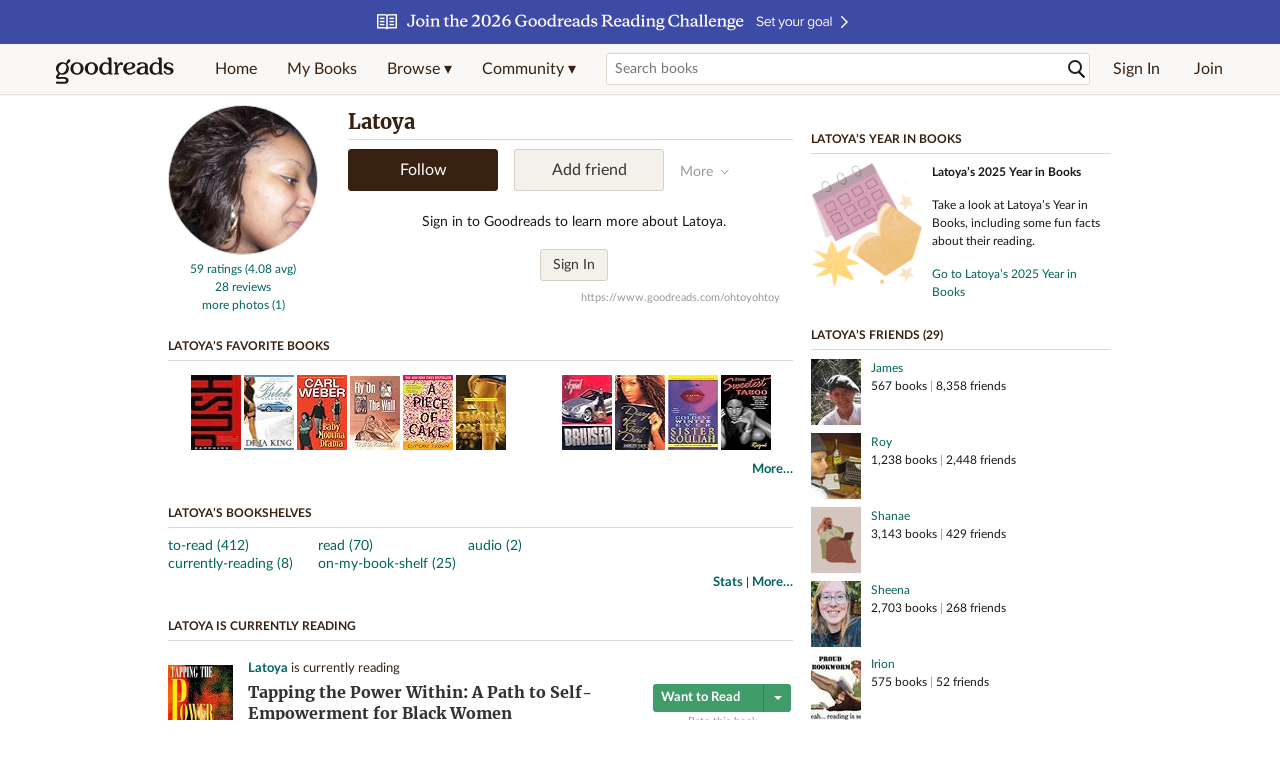

--- FILE ---
content_type: text/html; charset=utf-8
request_url: https://www.goodreads.com/user/show/3438385-latoya
body_size: 25461
content:
<!DOCTYPE html>
<html class="desktop withSiteHeaderTopFullImage
">
<head prefix="og: http://ogp.me/ns# fb: http://ogp.me/ns/fb# profile: http://ogp.me/ns/profile#">
  <title>Latoya (ohtoyohtoy) - Birmingham, B, The United Kingdom (490 books)</title>

<meta content='Latoya has 490 books on Goodreads, and is currently reading Tapping the Power Within: A Path to Self-Empowerment for Black Women by Iyanla Vanzant, Snitc...' name='description'>
<meta content='telephone=no' name='format-detection'>
<link href='https://www.goodreads.com/user/show/3438385-latoya' rel='canonical'>
  <meta property="og:title" content="Latoya"/>
<meta property="og:type" content="profile"/>
<meta property="og:site_name" content="Goodreads"/>
<meta property="og:description" content="Latoya has 490 books on Goodreads, and is currently reading Tapping the Power Within: A Path to Self-Empowerment for Black Women by Iyanla Vanzant, Snitc..."/>
<meta property="og:image" content="https://images.gr-assets.com/users/1270400941p5/3438385.jpg"/>
<meta property="og:url" content="https://www.goodreads.com/user/show/3438385-latoya">
<meta property="profile:first_name" content="Latoya">
  <meta property="profile:username" content="ohtoyohtoy">
<meta property="fb:app_id" content="2415071772"/>




    <script type="text/javascript"> var ue_t0=window.ue_t0||+new Date();
 </script>
  <script type="text/javascript">
    var ue_mid = "A1PQBFHBHS6YH1";
    var ue_sn = "www.goodreads.com";
    var ue_furl = "fls-na.amazon.com";
    var ue_sid = "049-9260825-4607762";
    var ue_id = "RSX6SAVK413QQTCE71MM";

    (function(e){var c=e;var a=c.ue||{};a.main_scope="mainscopecsm";a.q=[];a.t0=c.ue_t0||+new Date();a.d=g;function g(h){return +new Date()-(h?0:a.t0)}function d(h){return function(){a.q.push({n:h,a:arguments,t:a.d()})}}function b(m,l,h,j,i){var k={m:m,f:l,l:h,c:""+j,err:i,fromOnError:1,args:arguments};c.ueLogError(k);return false}b.skipTrace=1;e.onerror=b;function f(){c.uex("ld")}if(e.addEventListener){e.addEventListener("load",f,false)}else{if(e.attachEvent){e.attachEvent("onload",f)}}a.tag=d("tag");a.log=d("log");a.reset=d("rst");c.ue_csm=c;c.ue=a;c.ueLogError=d("err");c.ues=d("ues");c.uet=d("uet");c.uex=d("uex");c.uet("ue")})(window);(function(e,d){var a=e.ue||{};function c(g){if(!g){return}var f=d.head||d.getElementsByTagName("head")[0]||d.documentElement,h=d.createElement("script");h.async="async";h.src=g;f.insertBefore(h,f.firstChild)}function b(){var k=e.ue_cdn||"m.media-amazon.com",g=e.ue_cdns||"m.media-amazon.com",j="/images/G/01/csminstrumentation/",h=e.ue_file||"ue-full-11e51f253e8ad9d145f4ed644b40f692._V1_.js",f,i;if(h.indexOf("NSTRUMENTATION_FIL")>=0){return}if("ue_https" in e){f=e.ue_https}else{f=e.location&&e.location.protocol=="https:"?1:0}i=f?"https://":"http://";i+=f?g:k;i+=j;i+=h;c(i)}if(!e.ue_inline){if(a.loadUEFull){a.loadUEFull()}else{b()}}a.uels=c;e.ue=a})(window,document);

    if (window.ue && window.ue.tag) { window.ue.tag('user:show:signed_out', ue.main_scope);window.ue.tag('user:show:signed_out:desktop', ue.main_scope); }
  </script>

  <!-- * Copied from https://info.analytics.a2z.com/#/docs/data_collection/csa/onboard */ -->
<script>
  //<![CDATA[
    !function(){function n(n,t){var r=i(n);return t&&(r=r("instance",t)),r}var r=[],c=0,i=function(t){return function(){var n=c++;return r.push([t,[].slice.call(arguments,0),n,{time:Date.now()}]),i(n)}};n._s=r,this.csa=n}();
    
    if (window.csa) {
      window.csa("Config", {
        "Application": "GoodreadsMonolith",
        "Events.SushiEndpoint": "https://unagi.amazon.com/1/events/com.amazon.csm.csa.prod",
        "Events.Namespace": "csa",
        "CacheDetection.RequestID": "RSX6SAVK413QQTCE71MM",
        "ObfuscatedMarketplaceId": "A1PQBFHBHS6YH1"
      });
    
      window.csa("Events")("setEntity", {
        session: { id: "049-9260825-4607762" },
        page: {requestId: "RSX6SAVK413QQTCE71MM", meaningful: "interactive"}
      });
    }
    
    var e = document.createElement("script"); e.src = "https://m.media-amazon.com/images/I/41mrkPcyPwL.js"; document.head.appendChild(e);
  //]]>
</script>


          <script type="text/javascript">
        if (window.Mobvious === undefined) {
          window.Mobvious = {};
        }
        window.Mobvious.device_type = 'desktop';
        </script>


  
<script src="https://s.gr-assets.com/assets/webfontloader-b4c655e7cda84eb33da89e500feedc0c.js"></script>
<script>
//<![CDATA[

  WebFont.load({
    classes: false,
    custom: {
      families: ["Lato:n4,n7,i4", "Merriweather:n4,n7,i4"],
      urls: ["https://s.gr-assets.com/assets/gr/fonts-cf24b9fb9a07049b1cf20d385104c1a8.css"]
    }
  });

//]]>
</script>

  <link rel="stylesheet" media="all" href="https://s.gr-assets.com/assets/goodreads-940c9c400056ce9b4932227dc2d1c88a.css" />

    <link rel="stylesheet" media="screen" href="https://s.gr-assets.com/assets/user/show-61867ee1d94abd31126f83090d3e7ac0.css" />


  <link rel="stylesheet" media="screen" href="https://s.gr-assets.com/assets/common_images-f5630939f2056b14f661a80fa8503dca.css" />

  <script type="text/javascript">
    window.CKEDITOR_BASEPATH = 'https://s.gr-assets.com/assets/ckeditor/';
  </script>

  <script src="https://s.gr-assets.com/assets/desktop/libraries-c07ee2e4be9ade4a64546b3ec60b523b.js"></script>
  <script src="https://s.gr-assets.com/assets/application-0787fd6abb79ecad52bc2be9a69c182e.js"></script>

    <script>
  //<![CDATA[
    var gptAdSlots = gptAdSlots || [];
    var googletag = googletag || {};
    googletag.cmd = googletag.cmd || [];
    (function() {
      var gads = document.createElement("script");
      gads.async = true;
      gads.type = "text/javascript";
      var useSSL = "https:" == document.location.protocol;
      gads.src = (useSSL ? "https:" : "http:") +
      "//securepubads.g.doubleclick.net/tag/js/gpt.js";
      var node = document.getElementsByTagName("script")[0];
      node.parentNode.insertBefore(gads, node);
    })();
    // page settings
  //]]>
</script>
<script>
  //<![CDATA[
    googletag.cmd.push(function() {
      googletag.pubads().setTargeting("sid", "osid.58771a4db8fde59a1c5c219b65bca0e1");
    googletag.pubads().setTargeting("grsession", "osid.58771a4db8fde59a1c5c219b65bca0e1");
    googletag.pubads().setTargeting("surface", "desktop");
    googletag.pubads().setTargeting("signedin", "false");
    googletag.pubads().setTargeting("gr_author", "false");
    googletag.pubads().setTargeting("author", []);
    googletag.pubads().setTargeting("shelf", ["toread","currentlyreading","read","onmybookshelf","audio"]);
    googletag.pubads().setTargeting("tags", ["2","3","422882","70516","1036"]);
    googletag.pubads().setTargeting("gtargeting", "1");
    googletag.pubads().setTargeting("resource", "user_3438385");
      googletag.pubads().enableAsyncRendering();
      googletag.pubads().enableSingleRequest();
      googletag.pubads().collapseEmptyDivs(true);
      googletag.pubads().disableInitialLoad();
      googletag.enableServices();
    });
  //]]>
</script>
<script>
  //<![CDATA[
    ! function(a9, a, p, s, t, A, g) {
      if (a[a9]) return;
    
      function q(c, r) {
        a[a9]._Q.push([c, r])
      }
      a[a9] = {
      init: function() {
        q("i", arguments)
      },
      fetchBids: function() {
        q("f", arguments)
      },
      setDisplayBids: function() {},
        _Q: []
      };
      A = p.createElement(s);
      A.async = !0;
      A.src = t;
      g = p.getElementsByTagName(s)[0];
      g.parentNode.insertBefore(A, g)
    }("apstag", window, document, "script", "//c.amazon-adsystem.com/aax2/apstag.js");
    
    apstag.init({
      pubID: '3211', adServer: 'googletag', bidTimeout: 4e3, deals: true, params: { aps_privacy: '1YN' }
    });
  //]]>
</script>



  <meta name="csrf-param" content="authenticity_token" />
<meta name="csrf-token" content="oq0i8/3j3wHgAYf+JJI9CvRzSnFK+qSUsU55K36pP+y61Z8aYXxGBwj2zIWQOTZkHKGpH4+3G2HPbatgD3LC7A==" />

  <meta name="request-id" content="RSX6SAVK413QQTCE71MM" />

    <script src="https://s.gr-assets.com/assets/react_client_side/external_dependencies-2e2b90fafc.js" defer="defer"></script>
<script src="https://s.gr-assets.com/assets/react_client_side/site_header-30df57490b.js" defer="defer"></script>
<script src="https://s.gr-assets.com/assets/react_client_side/custom_react_ujs-b1220d5e0a4820e90b905c302fc5cb52.js" defer="defer"></script>


  <script>
  //<![CDATA[
    $grfb.init.done(function() {
      if (this.auth.status === "not_authorized") {
        // logged into Facebook user but not a GR app user; show FB button
        $j("#generalRegPrompt").hide();
      } else {
        $j("#facebookRegPrompt").hide();
      }
      $j("#connectPrompt").show();
    });
  //]]>
</script>


  <link rel="alternate" type="application/atom+xml" title="Bookshelves" href="https://www.goodreads.com/review/list_rss/3438385" />
  <link rel="alternate" type="application/atom+xml" title="Latoya's Updates" href="https://www.goodreads.com/user/updates_rss/3438385" />
    <link rel="alternate" type="application/rss+xml" title="Latoya’s Updates" href="https://www.goodreads.com/user/updates_rss/3438385?v=as" />


  <link rel="search" type="application/opensearchdescription+xml" href="/opensearch.xml" title="Goodreads">

    <meta name="description" content="Latoya has 490 books on Goodreads, and is currently reading Tapping the Power Within: A Path to Self-Empowerment for Black Women by Iyanla Vanzant, Snitc...">


  <meta content='summary' name='twitter:card'>
<meta content='@goodreads' name='twitter:site'>
<meta content='Latoya (ohtoyohtoy) - Birmingham, B, The United Kingdom (490 books)' name='twitter:title'>
<meta content='Latoya has 490 books on Goodreads, and is currently reading Tapping the Power Within: A Path to Self-Empowerment for Black Women by Iyanla Vanzant, Snitc...' name='twitter:description'>


  <meta name="verify-v1" content="cEf8XOH0pulh1aYQeZ1gkXHsQ3dMPSyIGGYqmF53690=">
  <meta name="google-site-verification" content="PfFjeZ9OK1RrUrKlmAPn_iZJ_vgHaZO1YQ-QlG2VsJs" />
  <meta name="apple-itunes-app" content="app-id=355833469">
</head>


<body class="">
<div data-react-class="ReactComponents.StoresInitializer" data-react-props="{}"><noscript data-reactid=".1l4jewggzbq" data-react-checksum="-1119940180"></noscript></div>

<script src="https://s.gr-assets.com/assets/fb_dep_form-e2e4a0d9dc062011458143c32b2d789b.js"></script>

<div class="content" id="bodycontainer" style="">
    <script>
  //<![CDATA[
    var initializeGrfb = function() {
      $grfb.initialize({
        appId: "2415071772"
      });
    };
    if (typeof $grfb !== "undefined") {
      initializeGrfb();
    } else {
      window.addEventListener("DOMContentLoaded", function() {
        if (typeof $grfb !== "undefined") {
          initializeGrfb();
        }
      });
    }
  //]]>
</script>

<script>
  //<![CDATA[
    function loadScript(url, callback) {
      var script = document.createElement("script");
      script.type = "text/javascript";
    
      if (script.readyState) {  //Internet Explorer
          script.onreadystatechange = function() {
            if (script.readyState == "loaded" ||
                    script.readyState == "complete") {
              script.onreadystatechange = null;
              callback();
            }
          };
      } else {  //Other browsers
        script.onload = function() {
          callback();
        };
      }
    
      script.src = url;
      document.getElementsByTagName("head")[0].appendChild(script);
    }
    
    function initAppleId() {
      AppleID.auth.init({
        clientId : 'com.goodreads.app', 
        scope : 'name email',
        redirectURI: 'https://www.goodreads.com/apple_users/sign_in_with_apple_web',
        state: 'apple_oauth_state_39c616e5-3355-4fea-9c3b-f04cda9391cf'
      });
    }
    
    var initializeSiwa = function() {
      var APPLE_SIGN_IN_JS_URL =  "https://appleid.cdn-apple.com/appleauth/static/jsapi/appleid/1/en_US/appleid.auth.js"
      loadScript(APPLE_SIGN_IN_JS_URL, initAppleId);
    };
    if (typeof AppleID !== "undefined") {
      initAppleId();
    } else {
      initializeSiwa();
    }
  //]]>
</script>

<div class='siteHeader'>
<div data-react-class="ReactComponents.HeaderStoreConnector" data-react-props="{&quot;myBooksUrl&quot;:&quot;/review/list?ref=nav_mybooks&quot;,&quot;browseUrl&quot;:&quot;/book?ref=nav_brws&quot;,&quot;recommendationsUrl&quot;:&quot;/recommendations?ref=nav_brws_recs&quot;,&quot;choiceAwardsUrl&quot;:&quot;/choiceawards?ref=nav_brws_gca&quot;,&quot;genresIndexUrl&quot;:&quot;/genres?ref=nav_brws_genres&quot;,&quot;giveawayUrl&quot;:&quot;/giveaway?ref=nav_brws_giveaways&quot;,&quot;exploreUrl&quot;:&quot;/book?ref=nav_brws_explore&quot;,&quot;homeUrl&quot;:&quot;/?ref=nav_home&quot;,&quot;listUrl&quot;:&quot;/list?ref=nav_brws_lists&quot;,&quot;newsUrl&quot;:&quot;/news?ref=nav_brws_news&quot;,&quot;communityUrl&quot;:&quot;/group?ref=nav_comm&quot;,&quot;groupsUrl&quot;:&quot;/group?ref=nav_comm_groups&quot;,&quot;quotesUrl&quot;:&quot;/quotes?ref=nav_comm_quotes&quot;,&quot;featuredAskAuthorUrl&quot;:&quot;/ask_the_author?ref=nav_comm_askauthor&quot;,&quot;autocompleteUrl&quot;:&quot;/book/auto_complete&quot;,&quot;defaultLogoActionUrl&quot;:&quot;/&quot;,&quot;topFullImage&quot;:{&quot;clickthroughUrl&quot;:&quot;https://www.goodreads.com/readingchallenges?ref=rc_jan_26_ss&quot;,&quot;altText&quot;:&quot;2026 Reading Challenge &quot;,&quot;backgroundColor&quot;:&quot;#3D4AA6&quot;,&quot;xs&quot;:{&quot;1x&quot;:&quot;https://i.gr-assets.com/images/S/compressed.photo.goodreads.com/siteheaderbannerimages/1766173323i/639.jpg&quot;,&quot;2x&quot;:&quot;https://i.gr-assets.com/images/S/compressed.photo.goodreads.com/siteheaderbannerimages/1766173328i/640.jpg&quot;},&quot;md&quot;:{&quot;1x&quot;:&quot;https://i.gr-assets.com/images/S/compressed.photo.goodreads.com/siteheaderbannerimages/1766173312i/637.jpg&quot;,&quot;2x&quot;:&quot;https://i.gr-assets.com/images/S/compressed.photo.goodreads.com/siteheaderbannerimages/1766173317i/638.jpg&quot;}},&quot;logo&quot;:{&quot;clickthroughUrl&quot;:&quot;/&quot;,&quot;altText&quot;:&quot;Goodreads Home&quot;},&quot;searchPath&quot;:&quot;/search&quot;,&quot;newReleasesUrl&quot;:&quot;/book/popular_by_date/2026/1?ref=nav_brws_newrels&quot;,&quot;signInUrl&quot;:&quot;/user/sign_in&quot;,&quot;signUpUrl&quot;:&quot;/user/sign_up&quot;,&quot;signInWithReturnUrl&quot;:true,&quot;deployServices&quot;:[],&quot;defaultLogoAltText&quot;:&quot;Goodreads Home&quot;,&quot;mobviousDeviceType&quot;:&quot;desktop&quot;}"><header data-reactid=".1ovltwq0who" data-react-checksum="1513656525"><div class="siteHeader__topFullImageContainer" style="background-color:#3D4AA6;" data-reactid=".1ovltwq0who.0"><a class="siteHeader__topFullImageLink" href="https://www.goodreads.com/readingchallenges?ref=rc_jan_26_ss" data-reactid=".1ovltwq0who.0.0"><picture data-reactid=".1ovltwq0who.0.0.0"><source media="(min-width: 768px)" srcset="https://i.gr-assets.com/images/S/compressed.photo.goodreads.com/siteheaderbannerimages/1766173312i/637.jpg 1x, https://i.gr-assets.com/images/S/compressed.photo.goodreads.com/siteheaderbannerimages/1766173317i/638.jpg 2x" data-reactid=".1ovltwq0who.0.0.0.0"/><img alt="2026 Reading Challenge " class="siteHeader__topFullImage" src="https://i.gr-assets.com/images/S/compressed.photo.goodreads.com/siteheaderbannerimages/1766173323i/639.jpg" srcset="https://i.gr-assets.com/images/S/compressed.photo.goodreads.com/siteheaderbannerimages/1766173328i/640.jpg 2x" data-reactid=".1ovltwq0who.0.0.0.1"/></picture></a></div><div class="siteHeader__topLine gr-box gr-box--withShadow" data-reactid=".1ovltwq0who.1"><div class="siteHeader__contents" data-reactid=".1ovltwq0who.1.0"><div class="siteHeader__topLevelItem siteHeader__topLevelItem--searchIcon" data-reactid=".1ovltwq0who.1.0.0"><button class="siteHeader__searchIcon gr-iconButton" aria-label="Toggle search" type="button" data-ux-click="true" data-reactid=".1ovltwq0who.1.0.0.0"></button></div><a href="/" class="siteHeader__logo" aria-label="Goodreads Home" title="Goodreads Home" data-reactid=".1ovltwq0who.1.0.1"></a><nav class="siteHeader__primaryNavInline" data-reactid=".1ovltwq0who.1.0.2"><ul role="menu" class="siteHeader__menuList" data-reactid=".1ovltwq0who.1.0.2.0"><li class="siteHeader__topLevelItem siteHeader__topLevelItem--home" data-reactid=".1ovltwq0who.1.0.2.0.0"><a href="/?ref=nav_home" class="siteHeader__topLevelLink" data-reactid=".1ovltwq0who.1.0.2.0.0.0">Home</a></li><li class="siteHeader__topLevelItem" data-reactid=".1ovltwq0who.1.0.2.0.1"><a href="/review/list?ref=nav_mybooks" class="siteHeader__topLevelLink" data-reactid=".1ovltwq0who.1.0.2.0.1.0">My Books</a></li><li class="siteHeader__topLevelItem" data-reactid=".1ovltwq0who.1.0.2.0.2"><div class="primaryNavMenu primaryNavMenu--siteHeaderBrowseMenu ignore-react-onclickoutside" data-reactid=".1ovltwq0who.1.0.2.0.2.0"><a class="primaryNavMenu__trigger primaryNavMenu__trigger--siteHeaderBrowseMenu" href="/book?ref=nav_brws" role="button" aria-haspopup="true" aria-expanded="false" data-ux-click="true" data-reactid=".1ovltwq0who.1.0.2.0.2.0.0"><span data-reactid=".1ovltwq0who.1.0.2.0.2.0.0.0">Browse ▾</span></a><div class="primaryNavMenu__menu gr-box gr-box--withShadowLarge wide" role="menu" data-reactid=".1ovltwq0who.1.0.2.0.2.0.1"><div class="siteHeader__browseMenuDropdown" data-reactid=".1ovltwq0who.1.0.2.0.2.0.1.0"><ul class="siteHeader__subNav" data-reactid=".1ovltwq0who.1.0.2.0.2.0.1.0.0"><li role="menuitem Recommendations" class="menuLink" aria-label="Recommendations" data-reactid=".1ovltwq0who.1.0.2.0.2.0.1.0.0.0"><a href="/recommendations?ref=nav_brws_recs" class="siteHeader__subNavLink" data-reactid=".1ovltwq0who.1.0.2.0.2.0.1.0.0.0.0">Recommendations</a></li><li role="menuitem Choice Awards" class="menuLink" aria-label="Choice Awards" data-reactid=".1ovltwq0who.1.0.2.0.2.0.1.0.0.1"><a href="/choiceawards?ref=nav_brws_gca" class="siteHeader__subNavLink" data-reactid=".1ovltwq0who.1.0.2.0.2.0.1.0.0.1.0">Choice Awards</a></li><li role="menuitem Genres" class="menuLink" aria-label="Genres" data-reactid=".1ovltwq0who.1.0.2.0.2.0.1.0.0.2"><a href="/genres?ref=nav_brws_genres" class="siteHeader__subNavLink siteHeader__subNavLink--genresIndex" data-reactid=".1ovltwq0who.1.0.2.0.2.0.1.0.0.2.0">Genres</a></li><li role="menuitem Giveaways" class="menuLink" aria-label="Giveaways" data-reactid=".1ovltwq0who.1.0.2.0.2.0.1.0.0.3"><a href="/giveaway?ref=nav_brws_giveaways" class="siteHeader__subNavLink" data-reactid=".1ovltwq0who.1.0.2.0.2.0.1.0.0.3.0">Giveaways</a></li><li role="menuitem New Releases" class="menuLink" aria-label="New Releases" data-reactid=".1ovltwq0who.1.0.2.0.2.0.1.0.0.4"><a href="/book/popular_by_date/2026/1?ref=nav_brws_newrels" class="siteHeader__subNavLink" data-reactid=".1ovltwq0who.1.0.2.0.2.0.1.0.0.4.0">New Releases</a></li><li role="menuitem Lists" class="menuLink" aria-label="Lists" data-reactid=".1ovltwq0who.1.0.2.0.2.0.1.0.0.5"><a href="/list?ref=nav_brws_lists" class="siteHeader__subNavLink" data-reactid=".1ovltwq0who.1.0.2.0.2.0.1.0.0.5.0">Lists</a></li><li role="menuitem Explore" class="menuLink" aria-label="Explore" data-reactid=".1ovltwq0who.1.0.2.0.2.0.1.0.0.6"><a href="/book?ref=nav_brws_explore" class="siteHeader__subNavLink" data-reactid=".1ovltwq0who.1.0.2.0.2.0.1.0.0.6.0">Explore</a></li><li role="menuitem News &amp; Interviews" class="menuLink" aria-label="News &amp; Interviews" data-reactid=".1ovltwq0who.1.0.2.0.2.0.1.0.0.7"><a href="/news?ref=nav_brws_news" class="siteHeader__subNavLink" data-reactid=".1ovltwq0who.1.0.2.0.2.0.1.0.0.7.0">News &amp; Interviews</a></li></ul><div class="siteHeader__spotlight siteHeader__spotlight--withoutSubMenu" data-reactid=".1ovltwq0who.1.0.2.0.2.0.1.0.1"><div class="genreListContainer" data-reactid=".1ovltwq0who.1.0.2.0.2.0.1.0.1.0"><div class="siteHeader__heading siteHeader__title" data-reactid=".1ovltwq0who.1.0.2.0.2.0.1.0.1.0.0">Genres</div><ul class="genreList" data-reactid=".1ovltwq0who.1.0.2.0.2.0.1.0.1.0.1:$genreList0"><li role="menuitem" class="genreList__genre" data-reactid=".1ovltwq0who.1.0.2.0.2.0.1.0.1.0.1:$genreList0.0:$Art"><a href="/genres/art" class="genreList__genreLink gr-hyperlink gr-hyperlink--naked" data-reactid=".1ovltwq0who.1.0.2.0.2.0.1.0.1.0.1:$genreList0.0:$Art.0">Art</a></li><li role="menuitem" class="genreList__genre" data-reactid=".1ovltwq0who.1.0.2.0.2.0.1.0.1.0.1:$genreList0.0:$Biography"><a href="/genres/biography" class="genreList__genreLink gr-hyperlink gr-hyperlink--naked" data-reactid=".1ovltwq0who.1.0.2.0.2.0.1.0.1.0.1:$genreList0.0:$Biography.0">Biography</a></li><li role="menuitem" class="genreList__genre" data-reactid=".1ovltwq0who.1.0.2.0.2.0.1.0.1.0.1:$genreList0.0:$Business"><a href="/genres/business" class="genreList__genreLink gr-hyperlink gr-hyperlink--naked" data-reactid=".1ovltwq0who.1.0.2.0.2.0.1.0.1.0.1:$genreList0.0:$Business.0">Business</a></li><li role="menuitem" class="genreList__genre" data-reactid=".1ovltwq0who.1.0.2.0.2.0.1.0.1.0.1:$genreList0.0:$Children&#x27;s"><a href="/genres/children-s" class="genreList__genreLink gr-hyperlink gr-hyperlink--naked" data-reactid=".1ovltwq0who.1.0.2.0.2.0.1.0.1.0.1:$genreList0.0:$Children&#x27;s.0">Children&#x27;s</a></li><li role="menuitem" class="genreList__genre" data-reactid=".1ovltwq0who.1.0.2.0.2.0.1.0.1.0.1:$genreList0.0:$Christian"><a href="/genres/christian" class="genreList__genreLink gr-hyperlink gr-hyperlink--naked" data-reactid=".1ovltwq0who.1.0.2.0.2.0.1.0.1.0.1:$genreList0.0:$Christian.0">Christian</a></li><li role="menuitem" class="genreList__genre" data-reactid=".1ovltwq0who.1.0.2.0.2.0.1.0.1.0.1:$genreList0.0:$Classics"><a href="/genres/classics" class="genreList__genreLink gr-hyperlink gr-hyperlink--naked" data-reactid=".1ovltwq0who.1.0.2.0.2.0.1.0.1.0.1:$genreList0.0:$Classics.0">Classics</a></li><li role="menuitem" class="genreList__genre" data-reactid=".1ovltwq0who.1.0.2.0.2.0.1.0.1.0.1:$genreList0.0:$Comics"><a href="/genres/comics" class="genreList__genreLink gr-hyperlink gr-hyperlink--naked" data-reactid=".1ovltwq0who.1.0.2.0.2.0.1.0.1.0.1:$genreList0.0:$Comics.0">Comics</a></li><li role="menuitem" class="genreList__genre" data-reactid=".1ovltwq0who.1.0.2.0.2.0.1.0.1.0.1:$genreList0.0:$Cookbooks"><a href="/genres/cookbooks" class="genreList__genreLink gr-hyperlink gr-hyperlink--naked" data-reactid=".1ovltwq0who.1.0.2.0.2.0.1.0.1.0.1:$genreList0.0:$Cookbooks.0">Cookbooks</a></li><li role="menuitem" class="genreList__genre" data-reactid=".1ovltwq0who.1.0.2.0.2.0.1.0.1.0.1:$genreList0.0:$Ebooks"><a href="/genres/ebooks" class="genreList__genreLink gr-hyperlink gr-hyperlink--naked" data-reactid=".1ovltwq0who.1.0.2.0.2.0.1.0.1.0.1:$genreList0.0:$Ebooks.0">Ebooks</a></li><li role="menuitem" class="genreList__genre" data-reactid=".1ovltwq0who.1.0.2.0.2.0.1.0.1.0.1:$genreList0.0:$Fantasy"><a href="/genres/fantasy" class="genreList__genreLink gr-hyperlink gr-hyperlink--naked" data-reactid=".1ovltwq0who.1.0.2.0.2.0.1.0.1.0.1:$genreList0.0:$Fantasy.0">Fantasy</a></li></ul><ul class="genreList" data-reactid=".1ovltwq0who.1.0.2.0.2.0.1.0.1.0.1:$genreList1"><li role="menuitem" class="genreList__genre" data-reactid=".1ovltwq0who.1.0.2.0.2.0.1.0.1.0.1:$genreList1.0:$Fiction"><a href="/genres/fiction" class="genreList__genreLink gr-hyperlink gr-hyperlink--naked" data-reactid=".1ovltwq0who.1.0.2.0.2.0.1.0.1.0.1:$genreList1.0:$Fiction.0">Fiction</a></li><li role="menuitem" class="genreList__genre" data-reactid=".1ovltwq0who.1.0.2.0.2.0.1.0.1.0.1:$genreList1.0:$Graphic Novels"><a href="/genres/graphic-novels" class="genreList__genreLink gr-hyperlink gr-hyperlink--naked" data-reactid=".1ovltwq0who.1.0.2.0.2.0.1.0.1.0.1:$genreList1.0:$Graphic Novels.0">Graphic Novels</a></li><li role="menuitem" class="genreList__genre" data-reactid=".1ovltwq0who.1.0.2.0.2.0.1.0.1.0.1:$genreList1.0:$Historical Fiction"><a href="/genres/historical-fiction" class="genreList__genreLink gr-hyperlink gr-hyperlink--naked" data-reactid=".1ovltwq0who.1.0.2.0.2.0.1.0.1.0.1:$genreList1.0:$Historical Fiction.0">Historical Fiction</a></li><li role="menuitem" class="genreList__genre" data-reactid=".1ovltwq0who.1.0.2.0.2.0.1.0.1.0.1:$genreList1.0:$History"><a href="/genres/history" class="genreList__genreLink gr-hyperlink gr-hyperlink--naked" data-reactid=".1ovltwq0who.1.0.2.0.2.0.1.0.1.0.1:$genreList1.0:$History.0">History</a></li><li role="menuitem" class="genreList__genre" data-reactid=".1ovltwq0who.1.0.2.0.2.0.1.0.1.0.1:$genreList1.0:$Horror"><a href="/genres/horror" class="genreList__genreLink gr-hyperlink gr-hyperlink--naked" data-reactid=".1ovltwq0who.1.0.2.0.2.0.1.0.1.0.1:$genreList1.0:$Horror.0">Horror</a></li><li role="menuitem" class="genreList__genre" data-reactid=".1ovltwq0who.1.0.2.0.2.0.1.0.1.0.1:$genreList1.0:$Memoir"><a href="/genres/memoir" class="genreList__genreLink gr-hyperlink gr-hyperlink--naked" data-reactid=".1ovltwq0who.1.0.2.0.2.0.1.0.1.0.1:$genreList1.0:$Memoir.0">Memoir</a></li><li role="menuitem" class="genreList__genre" data-reactid=".1ovltwq0who.1.0.2.0.2.0.1.0.1.0.1:$genreList1.0:$Music"><a href="/genres/music" class="genreList__genreLink gr-hyperlink gr-hyperlink--naked" data-reactid=".1ovltwq0who.1.0.2.0.2.0.1.0.1.0.1:$genreList1.0:$Music.0">Music</a></li><li role="menuitem" class="genreList__genre" data-reactid=".1ovltwq0who.1.0.2.0.2.0.1.0.1.0.1:$genreList1.0:$Mystery"><a href="/genres/mystery" class="genreList__genreLink gr-hyperlink gr-hyperlink--naked" data-reactid=".1ovltwq0who.1.0.2.0.2.0.1.0.1.0.1:$genreList1.0:$Mystery.0">Mystery</a></li><li role="menuitem" class="genreList__genre" data-reactid=".1ovltwq0who.1.0.2.0.2.0.1.0.1.0.1:$genreList1.0:$Nonfiction"><a href="/genres/non-fiction" class="genreList__genreLink gr-hyperlink gr-hyperlink--naked" data-reactid=".1ovltwq0who.1.0.2.0.2.0.1.0.1.0.1:$genreList1.0:$Nonfiction.0">Nonfiction</a></li><li role="menuitem" class="genreList__genre" data-reactid=".1ovltwq0who.1.0.2.0.2.0.1.0.1.0.1:$genreList1.0:$Poetry"><a href="/genres/poetry" class="genreList__genreLink gr-hyperlink gr-hyperlink--naked" data-reactid=".1ovltwq0who.1.0.2.0.2.0.1.0.1.0.1:$genreList1.0:$Poetry.0">Poetry</a></li></ul><ul class="genreList" data-reactid=".1ovltwq0who.1.0.2.0.2.0.1.0.1.0.1:$genreList2"><li role="menuitem" class="genreList__genre" data-reactid=".1ovltwq0who.1.0.2.0.2.0.1.0.1.0.1:$genreList2.0:$Psychology"><a href="/genres/psychology" class="genreList__genreLink gr-hyperlink gr-hyperlink--naked" data-reactid=".1ovltwq0who.1.0.2.0.2.0.1.0.1.0.1:$genreList2.0:$Psychology.0">Psychology</a></li><li role="menuitem" class="genreList__genre" data-reactid=".1ovltwq0who.1.0.2.0.2.0.1.0.1.0.1:$genreList2.0:$Romance"><a href="/genres/romance" class="genreList__genreLink gr-hyperlink gr-hyperlink--naked" data-reactid=".1ovltwq0who.1.0.2.0.2.0.1.0.1.0.1:$genreList2.0:$Romance.0">Romance</a></li><li role="menuitem" class="genreList__genre" data-reactid=".1ovltwq0who.1.0.2.0.2.0.1.0.1.0.1:$genreList2.0:$Science"><a href="/genres/science" class="genreList__genreLink gr-hyperlink gr-hyperlink--naked" data-reactid=".1ovltwq0who.1.0.2.0.2.0.1.0.1.0.1:$genreList2.0:$Science.0">Science</a></li><li role="menuitem" class="genreList__genre" data-reactid=".1ovltwq0who.1.0.2.0.2.0.1.0.1.0.1:$genreList2.0:$Science Fiction"><a href="/genres/science-fiction" class="genreList__genreLink gr-hyperlink gr-hyperlink--naked" data-reactid=".1ovltwq0who.1.0.2.0.2.0.1.0.1.0.1:$genreList2.0:$Science Fiction.0">Science Fiction</a></li><li role="menuitem" class="genreList__genre" data-reactid=".1ovltwq0who.1.0.2.0.2.0.1.0.1.0.1:$genreList2.0:$Self Help"><a href="/genres/self-help" class="genreList__genreLink gr-hyperlink gr-hyperlink--naked" data-reactid=".1ovltwq0who.1.0.2.0.2.0.1.0.1.0.1:$genreList2.0:$Self Help.0">Self Help</a></li><li role="menuitem" class="genreList__genre" data-reactid=".1ovltwq0who.1.0.2.0.2.0.1.0.1.0.1:$genreList2.0:$Sports"><a href="/genres/sports" class="genreList__genreLink gr-hyperlink gr-hyperlink--naked" data-reactid=".1ovltwq0who.1.0.2.0.2.0.1.0.1.0.1:$genreList2.0:$Sports.0">Sports</a></li><li role="menuitem" class="genreList__genre" data-reactid=".1ovltwq0who.1.0.2.0.2.0.1.0.1.0.1:$genreList2.0:$Thriller"><a href="/genres/thriller" class="genreList__genreLink gr-hyperlink gr-hyperlink--naked" data-reactid=".1ovltwq0who.1.0.2.0.2.0.1.0.1.0.1:$genreList2.0:$Thriller.0">Thriller</a></li><li role="menuitem" class="genreList__genre" data-reactid=".1ovltwq0who.1.0.2.0.2.0.1.0.1.0.1:$genreList2.0:$Travel"><a href="/genres/travel" class="genreList__genreLink gr-hyperlink gr-hyperlink--naked" data-reactid=".1ovltwq0who.1.0.2.0.2.0.1.0.1.0.1:$genreList2.0:$Travel.0">Travel</a></li><li role="menuitem" class="genreList__genre" data-reactid=".1ovltwq0who.1.0.2.0.2.0.1.0.1.0.1:$genreList2.0:$Young Adult"><a href="/genres/young-adult" class="genreList__genreLink gr-hyperlink gr-hyperlink--naked" data-reactid=".1ovltwq0who.1.0.2.0.2.0.1.0.1.0.1:$genreList2.0:$Young Adult.0">Young Adult</a></li><li role="menuitem" class="genreList__genre" data-reactid=".1ovltwq0who.1.0.2.0.2.0.1.0.1.0.1:$genreList2.1"><a href="/genres" class="genreList__genreLink gr-hyperlink gr-hyperlink--naked" data-reactid=".1ovltwq0who.1.0.2.0.2.0.1.0.1.0.1:$genreList2.1.0">More Genres</a></li></ul></div></div></div></div></div></li><li class="siteHeader__topLevelItem siteHeader__topLevelItem--community" data-reactid=".1ovltwq0who.1.0.2.0.3"><div class="primaryNavMenu ignore-react-onclickoutside" data-reactid=".1ovltwq0who.1.0.2.0.3.0"><a class="primaryNavMenu__trigger" href="/group?ref=nav_comm" role="button" aria-haspopup="true" aria-expanded="false" data-ux-click="true" data-reactid=".1ovltwq0who.1.0.2.0.3.0.0"><span data-reactid=".1ovltwq0who.1.0.2.0.3.0.0.0">Community ▾</span></a><div class="primaryNavMenu__menu gr-box gr-box--withShadowLarge" role="menu" data-reactid=".1ovltwq0who.1.0.2.0.3.0.1"><ul class="siteHeader__subNav" data-reactid=".1ovltwq0who.1.0.2.0.3.0.1.0"><li role="menuitem Groups" class="menuLink" aria-label="Groups" data-reactid=".1ovltwq0who.1.0.2.0.3.0.1.0.0"><a href="/group?ref=nav_comm_groups" class="siteHeader__subNavLink" data-reactid=".1ovltwq0who.1.0.2.0.3.0.1.0.0.0">Groups</a></li><li role="menuitem Quotes" class="menuLink" aria-label="Quotes" data-reactid=".1ovltwq0who.1.0.2.0.3.0.1.0.2"><a href="/quotes?ref=nav_comm_quotes" class="siteHeader__subNavLink" data-reactid=".1ovltwq0who.1.0.2.0.3.0.1.0.2.0">Quotes</a></li><li role="menuitem Ask the Author" class="menuLink" aria-label="Ask the Author" data-reactid=".1ovltwq0who.1.0.2.0.3.0.1.0.3"><a href="/ask_the_author?ref=nav_comm_askauthor" class="siteHeader__subNavLink" data-reactid=".1ovltwq0who.1.0.2.0.3.0.1.0.3.0">Ask the Author</a></li></ul></div></div></li></ul></nav><div accept-charset="UTF-8" class="searchBox searchBox--navbar" data-reactid=".1ovltwq0who.1.0.3"><form autocomplete="off" action="/search" class="searchBox__form" role="search" aria-label="Search for books to add to your shelves" data-reactid=".1ovltwq0who.1.0.3.0"><input class="searchBox__input searchBox__input--navbar" autocomplete="off" name="q" type="text" placeholder="Search books" aria-label="Search books" aria-controls="searchResults" data-reactid=".1ovltwq0who.1.0.3.0.0"/><input type="hidden" name="qid" value="" data-reactid=".1ovltwq0who.1.0.3.0.1"/><button type="submit" class="searchBox__icon--magnifyingGlass gr-iconButton searchBox__icon searchBox__icon--navbar" aria-label="Search" data-reactid=".1ovltwq0who.1.0.3.0.2"></button></form></div><ul class="siteHeader__personal" data-reactid=".1ovltwq0who.1.0.4"><li class="siteHeader__topLevelItem siteHeader__topLevelItem--signedOut" data-reactid=".1ovltwq0who.1.0.4.0"><a href="/user/sign_in?returnurl=undefined" rel="nofollow" class="siteHeader__topLevelLink" data-reactid=".1ovltwq0who.1.0.4.0.0">Sign In</a></li><li class="siteHeader__topLevelItem siteHeader__topLevelItem--signedOut" data-reactid=".1ovltwq0who.1.0.4.1"><a href="/user/sign_up" rel="nofollow" class="siteHeader__topLevelLink" data-reactid=".1ovltwq0who.1.0.4.1.0">Join</a></li></ul><div class="siteHeader__topLevelItem siteHeader__topLevelItem--signUp" data-reactid=".1ovltwq0who.1.0.5"><a href="/user/sign_up" class="gr-button gr-button--dark" rel="nofollow" data-reactid=".1ovltwq0who.1.0.5.0">Sign up</a></div><div class="modal modal--overlay modal--drawer" tabindex="0" data-reactid=".1ovltwq0who.1.0.7"><div data-reactid=".1ovltwq0who.1.0.7.0"><div class="modal__close" data-reactid=".1ovltwq0who.1.0.7.0.0"><button type="button" class="gr-iconButton" data-reactid=".1ovltwq0who.1.0.7.0.0.0"><img alt="Dismiss" src="//s.gr-assets.com/assets/gr/icons/icon_close_white-dbf4152deeef5bd3915d5d12210bf05f.svg" data-reactid=".1ovltwq0who.1.0.7.0.0.0.0"/></button></div><div class="modal__content" data-reactid=".1ovltwq0who.1.0.7.0.1"><div class="personalNavDrawer" data-reactid=".1ovltwq0who.1.0.7.0.1.0"><div class="personalNavDrawer__personalNavContainer" data-reactid=".1ovltwq0who.1.0.7.0.1.0.0"><noscript data-reactid=".1ovltwq0who.1.0.7.0.1.0.0.0"></noscript></div><div class="personalNavDrawer__profileAndLinksContainer" data-reactid=".1ovltwq0who.1.0.7.0.1.0.1"><div class="personalNavDrawer__profileContainer gr-mediaFlexbox gr-mediaFlexbox--alignItemsCenter" data-reactid=".1ovltwq0who.1.0.7.0.1.0.1.0"><div class="gr-mediaFlexbox__media" data-reactid=".1ovltwq0who.1.0.7.0.1.0.1.0.0"><img class="circularIcon circularIcon--large circularIcon--border" data-reactid=".1ovltwq0who.1.0.7.0.1.0.1.0.0.0"/></div><div class="gr-mediaFlexbox__desc" data-reactid=".1ovltwq0who.1.0.7.0.1.0.1.0.1"><a class="gr-hyperlink gr-hyperlink--bold" data-reactid=".1ovltwq0who.1.0.7.0.1.0.1.0.1.0"></a><div class="u-displayBlock" data-reactid=".1ovltwq0who.1.0.7.0.1.0.1.0.1.1"><a class="gr-hyperlink gr-hyperlink--naked" data-reactid=".1ovltwq0who.1.0.7.0.1.0.1.0.1.1.0">View profile</a></div></div></div><div class="personalNavDrawer__profileMenuContainer" data-reactid=".1ovltwq0who.1.0.7.0.1.0.1.1"><ul data-reactid=".1ovltwq0who.1.0.7.0.1.0.1.1.0"><li role="menuitem Profile" class="menuLink" aria-label="Profile" data-reactid=".1ovltwq0who.1.0.7.0.1.0.1.1.0.0"><span data-reactid=".1ovltwq0who.1.0.7.0.1.0.1.1.0.0.0"><a class="siteHeader__subNavLink" data-reactid=".1ovltwq0who.1.0.7.0.1.0.1.1.0.0.0.0">Profile</a></span></li><li role="menuitem Friends" class="menuLink" aria-label="Friends" data-reactid=".1ovltwq0who.1.0.7.0.1.0.1.1.0.3"><a class="siteHeader__subNavLink" data-reactid=".1ovltwq0who.1.0.7.0.1.0.1.1.0.3.0">Friends</a></li><li role="menuitem Groups" class="menuLink" aria-label="Groups" data-reactid=".1ovltwq0who.1.0.7.0.1.0.1.1.0.4"><span data-reactid=".1ovltwq0who.1.0.7.0.1.0.1.1.0.4.0"><a class="siteHeader__subNavLink" data-reactid=".1ovltwq0who.1.0.7.0.1.0.1.1.0.4.0.0"><span data-reactid=".1ovltwq0who.1.0.7.0.1.0.1.1.0.4.0.0.0">Groups</span></a></span></li><li role="menuitem Discussions" class="menuLink" aria-label="Discussions" data-reactid=".1ovltwq0who.1.0.7.0.1.0.1.1.0.5"><a class="siteHeader__subNavLink" data-reactid=".1ovltwq0who.1.0.7.0.1.0.1.1.0.5.0">Discussions</a></li><li role="menuitem Comments" class="menuLink" aria-label="Comments" data-reactid=".1ovltwq0who.1.0.7.0.1.0.1.1.0.6"><a class="siteHeader__subNavLink" data-reactid=".1ovltwq0who.1.0.7.0.1.0.1.1.0.6.0">Comments</a></li><li role="menuitem Reading Challenge" class="menuLink" aria-label="Reading Challenge" data-reactid=".1ovltwq0who.1.0.7.0.1.0.1.1.0.7"><a class="siteHeader__subNavLink" data-reactid=".1ovltwq0who.1.0.7.0.1.0.1.1.0.7.0">Reading Challenge</a></li><li role="menuitem Kindle Notes &amp; Highlights" class="menuLink" aria-label="Kindle Notes &amp; Highlights" data-reactid=".1ovltwq0who.1.0.7.0.1.0.1.1.0.8"><a class="siteHeader__subNavLink" data-reactid=".1ovltwq0who.1.0.7.0.1.0.1.1.0.8.0">Kindle Notes &amp; Highlights</a></li><li role="menuitem Quotes" class="menuLink" aria-label="Quotes" data-reactid=".1ovltwq0who.1.0.7.0.1.0.1.1.0.9"><a class="siteHeader__subNavLink" data-reactid=".1ovltwq0who.1.0.7.0.1.0.1.1.0.9.0">Quotes</a></li><li role="menuitem Favorite genres" class="menuLink" aria-label="Favorite genres" data-reactid=".1ovltwq0who.1.0.7.0.1.0.1.1.0.a"><a class="siteHeader__subNavLink" data-reactid=".1ovltwq0who.1.0.7.0.1.0.1.1.0.a.0">Favorite genres</a></li><li role="menuitem Friends&#x27; recommendations" class="menuLink" aria-label="Friends&#x27; recommendations" data-reactid=".1ovltwq0who.1.0.7.0.1.0.1.1.0.b"><span data-reactid=".1ovltwq0who.1.0.7.0.1.0.1.1.0.b.0"><a class="siteHeader__subNavLink" data-reactid=".1ovltwq0who.1.0.7.0.1.0.1.1.0.b.0.0"><span data-reactid=".1ovltwq0who.1.0.7.0.1.0.1.1.0.b.0.0.0">Friends’ recommendations</span></a></span></li><li role="menuitem Account settings" class="menuLink" aria-label="Account settings" data-reactid=".1ovltwq0who.1.0.7.0.1.0.1.1.0.c"><a class="siteHeader__subNavLink u-topGrayBorder" data-reactid=".1ovltwq0who.1.0.7.0.1.0.1.1.0.c.0">Account settings</a></li><li role="menuitem Help" class="menuLink" aria-label="Help" data-reactid=".1ovltwq0who.1.0.7.0.1.0.1.1.0.d"><a class="siteHeader__subNavLink" data-reactid=".1ovltwq0who.1.0.7.0.1.0.1.1.0.d.0">Help</a></li><li role="menuitem Sign out" class="menuLink" aria-label="Sign out" data-reactid=".1ovltwq0who.1.0.7.0.1.0.1.1.0.e"><a class="siteHeader__subNavLink" data-method="POST" data-reactid=".1ovltwq0who.1.0.7.0.1.0.1.1.0.e.0">Sign out</a></li></ul></div></div></div></div></div></div></div></div><div class="headroom-wrapper" data-reactid=".1ovltwq0who.2"><div style="position:relative;top:0;left:0;right:0;z-index:1;-webkit-transform:translateY(0);-ms-transform:translateY(0);transform:translateY(0);" class="headroom headroom--unfixed" data-reactid=".1ovltwq0who.2.0"><nav class="siteHeader__primaryNavSeparateLine gr-box gr-box--withShadow" data-reactid=".1ovltwq0who.2.0.0"><ul role="menu" class="siteHeader__menuList" data-reactid=".1ovltwq0who.2.0.0.0"><li class="siteHeader__topLevelItem siteHeader__topLevelItem--home" data-reactid=".1ovltwq0who.2.0.0.0.0"><a href="/?ref=nav_home" class="siteHeader__topLevelLink" data-reactid=".1ovltwq0who.2.0.0.0.0.0">Home</a></li><li class="siteHeader__topLevelItem" data-reactid=".1ovltwq0who.2.0.0.0.1"><a href="/review/list?ref=nav_mybooks" class="siteHeader__topLevelLink" data-reactid=".1ovltwq0who.2.0.0.0.1.0">My Books</a></li><li class="siteHeader__topLevelItem" data-reactid=".1ovltwq0who.2.0.0.0.2"><div class="primaryNavMenu primaryNavMenu--siteHeaderBrowseMenu ignore-react-onclickoutside" data-reactid=".1ovltwq0who.2.0.0.0.2.0"><a class="primaryNavMenu__trigger primaryNavMenu__trigger--siteHeaderBrowseMenu" href="/book?ref=nav_brws" role="button" aria-haspopup="true" aria-expanded="false" data-ux-click="true" data-reactid=".1ovltwq0who.2.0.0.0.2.0.0"><span data-reactid=".1ovltwq0who.2.0.0.0.2.0.0.0">Browse ▾</span></a><div class="primaryNavMenu__menu gr-box gr-box--withShadowLarge wide" role="menu" data-reactid=".1ovltwq0who.2.0.0.0.2.0.1"><div class="siteHeader__browseMenuDropdown" data-reactid=".1ovltwq0who.2.0.0.0.2.0.1.0"><ul class="siteHeader__subNav" data-reactid=".1ovltwq0who.2.0.0.0.2.0.1.0.0"><li role="menuitem Recommendations" class="menuLink" aria-label="Recommendations" data-reactid=".1ovltwq0who.2.0.0.0.2.0.1.0.0.0"><a href="/recommendations?ref=nav_brws_recs" class="siteHeader__subNavLink" data-reactid=".1ovltwq0who.2.0.0.0.2.0.1.0.0.0.0">Recommendations</a></li><li role="menuitem Choice Awards" class="menuLink" aria-label="Choice Awards" data-reactid=".1ovltwq0who.2.0.0.0.2.0.1.0.0.1"><a href="/choiceawards?ref=nav_brws_gca" class="siteHeader__subNavLink" data-reactid=".1ovltwq0who.2.0.0.0.2.0.1.0.0.1.0">Choice Awards</a></li><li role="menuitem Genres" class="menuLink" aria-label="Genres" data-reactid=".1ovltwq0who.2.0.0.0.2.0.1.0.0.2"><a href="/genres?ref=nav_brws_genres" class="siteHeader__subNavLink siteHeader__subNavLink--genresIndex" data-reactid=".1ovltwq0who.2.0.0.0.2.0.1.0.0.2.0">Genres</a></li><li role="menuitem Giveaways" class="menuLink" aria-label="Giveaways" data-reactid=".1ovltwq0who.2.0.0.0.2.0.1.0.0.3"><a href="/giveaway?ref=nav_brws_giveaways" class="siteHeader__subNavLink" data-reactid=".1ovltwq0who.2.0.0.0.2.0.1.0.0.3.0">Giveaways</a></li><li role="menuitem New Releases" class="menuLink" aria-label="New Releases" data-reactid=".1ovltwq0who.2.0.0.0.2.0.1.0.0.4"><a href="/book/popular_by_date/2026/1?ref=nav_brws_newrels" class="siteHeader__subNavLink" data-reactid=".1ovltwq0who.2.0.0.0.2.0.1.0.0.4.0">New Releases</a></li><li role="menuitem Lists" class="menuLink" aria-label="Lists" data-reactid=".1ovltwq0who.2.0.0.0.2.0.1.0.0.5"><a href="/list?ref=nav_brws_lists" class="siteHeader__subNavLink" data-reactid=".1ovltwq0who.2.0.0.0.2.0.1.0.0.5.0">Lists</a></li><li role="menuitem Explore" class="menuLink" aria-label="Explore" data-reactid=".1ovltwq0who.2.0.0.0.2.0.1.0.0.6"><a href="/book?ref=nav_brws_explore" class="siteHeader__subNavLink" data-reactid=".1ovltwq0who.2.0.0.0.2.0.1.0.0.6.0">Explore</a></li><li role="menuitem News &amp; Interviews" class="menuLink" aria-label="News &amp; Interviews" data-reactid=".1ovltwq0who.2.0.0.0.2.0.1.0.0.7"><a href="/news?ref=nav_brws_news" class="siteHeader__subNavLink" data-reactid=".1ovltwq0who.2.0.0.0.2.0.1.0.0.7.0">News &amp; Interviews</a></li></ul><div class="siteHeader__spotlight siteHeader__spotlight--withoutSubMenu" data-reactid=".1ovltwq0who.2.0.0.0.2.0.1.0.1"><div class="genreListContainer" data-reactid=".1ovltwq0who.2.0.0.0.2.0.1.0.1.0"><div class="siteHeader__heading siteHeader__title" data-reactid=".1ovltwq0who.2.0.0.0.2.0.1.0.1.0.0">Genres</div><ul class="genreList" data-reactid=".1ovltwq0who.2.0.0.0.2.0.1.0.1.0.1:$genreList0"><li role="menuitem" class="genreList__genre" data-reactid=".1ovltwq0who.2.0.0.0.2.0.1.0.1.0.1:$genreList0.0:$Art"><a href="/genres/art" class="genreList__genreLink gr-hyperlink gr-hyperlink--naked" data-reactid=".1ovltwq0who.2.0.0.0.2.0.1.0.1.0.1:$genreList0.0:$Art.0">Art</a></li><li role="menuitem" class="genreList__genre" data-reactid=".1ovltwq0who.2.0.0.0.2.0.1.0.1.0.1:$genreList0.0:$Biography"><a href="/genres/biography" class="genreList__genreLink gr-hyperlink gr-hyperlink--naked" data-reactid=".1ovltwq0who.2.0.0.0.2.0.1.0.1.0.1:$genreList0.0:$Biography.0">Biography</a></li><li role="menuitem" class="genreList__genre" data-reactid=".1ovltwq0who.2.0.0.0.2.0.1.0.1.0.1:$genreList0.0:$Business"><a href="/genres/business" class="genreList__genreLink gr-hyperlink gr-hyperlink--naked" data-reactid=".1ovltwq0who.2.0.0.0.2.0.1.0.1.0.1:$genreList0.0:$Business.0">Business</a></li><li role="menuitem" class="genreList__genre" data-reactid=".1ovltwq0who.2.0.0.0.2.0.1.0.1.0.1:$genreList0.0:$Children&#x27;s"><a href="/genres/children-s" class="genreList__genreLink gr-hyperlink gr-hyperlink--naked" data-reactid=".1ovltwq0who.2.0.0.0.2.0.1.0.1.0.1:$genreList0.0:$Children&#x27;s.0">Children&#x27;s</a></li><li role="menuitem" class="genreList__genre" data-reactid=".1ovltwq0who.2.0.0.0.2.0.1.0.1.0.1:$genreList0.0:$Christian"><a href="/genres/christian" class="genreList__genreLink gr-hyperlink gr-hyperlink--naked" data-reactid=".1ovltwq0who.2.0.0.0.2.0.1.0.1.0.1:$genreList0.0:$Christian.0">Christian</a></li><li role="menuitem" class="genreList__genre" data-reactid=".1ovltwq0who.2.0.0.0.2.0.1.0.1.0.1:$genreList0.0:$Classics"><a href="/genres/classics" class="genreList__genreLink gr-hyperlink gr-hyperlink--naked" data-reactid=".1ovltwq0who.2.0.0.0.2.0.1.0.1.0.1:$genreList0.0:$Classics.0">Classics</a></li><li role="menuitem" class="genreList__genre" data-reactid=".1ovltwq0who.2.0.0.0.2.0.1.0.1.0.1:$genreList0.0:$Comics"><a href="/genres/comics" class="genreList__genreLink gr-hyperlink gr-hyperlink--naked" data-reactid=".1ovltwq0who.2.0.0.0.2.0.1.0.1.0.1:$genreList0.0:$Comics.0">Comics</a></li><li role="menuitem" class="genreList__genre" data-reactid=".1ovltwq0who.2.0.0.0.2.0.1.0.1.0.1:$genreList0.0:$Cookbooks"><a href="/genres/cookbooks" class="genreList__genreLink gr-hyperlink gr-hyperlink--naked" data-reactid=".1ovltwq0who.2.0.0.0.2.0.1.0.1.0.1:$genreList0.0:$Cookbooks.0">Cookbooks</a></li><li role="menuitem" class="genreList__genre" data-reactid=".1ovltwq0who.2.0.0.0.2.0.1.0.1.0.1:$genreList0.0:$Ebooks"><a href="/genres/ebooks" class="genreList__genreLink gr-hyperlink gr-hyperlink--naked" data-reactid=".1ovltwq0who.2.0.0.0.2.0.1.0.1.0.1:$genreList0.0:$Ebooks.0">Ebooks</a></li><li role="menuitem" class="genreList__genre" data-reactid=".1ovltwq0who.2.0.0.0.2.0.1.0.1.0.1:$genreList0.0:$Fantasy"><a href="/genres/fantasy" class="genreList__genreLink gr-hyperlink gr-hyperlink--naked" data-reactid=".1ovltwq0who.2.0.0.0.2.0.1.0.1.0.1:$genreList0.0:$Fantasy.0">Fantasy</a></li></ul><ul class="genreList" data-reactid=".1ovltwq0who.2.0.0.0.2.0.1.0.1.0.1:$genreList1"><li role="menuitem" class="genreList__genre" data-reactid=".1ovltwq0who.2.0.0.0.2.0.1.0.1.0.1:$genreList1.0:$Fiction"><a href="/genres/fiction" class="genreList__genreLink gr-hyperlink gr-hyperlink--naked" data-reactid=".1ovltwq0who.2.0.0.0.2.0.1.0.1.0.1:$genreList1.0:$Fiction.0">Fiction</a></li><li role="menuitem" class="genreList__genre" data-reactid=".1ovltwq0who.2.0.0.0.2.0.1.0.1.0.1:$genreList1.0:$Graphic Novels"><a href="/genres/graphic-novels" class="genreList__genreLink gr-hyperlink gr-hyperlink--naked" data-reactid=".1ovltwq0who.2.0.0.0.2.0.1.0.1.0.1:$genreList1.0:$Graphic Novels.0">Graphic Novels</a></li><li role="menuitem" class="genreList__genre" data-reactid=".1ovltwq0who.2.0.0.0.2.0.1.0.1.0.1:$genreList1.0:$Historical Fiction"><a href="/genres/historical-fiction" class="genreList__genreLink gr-hyperlink gr-hyperlink--naked" data-reactid=".1ovltwq0who.2.0.0.0.2.0.1.0.1.0.1:$genreList1.0:$Historical Fiction.0">Historical Fiction</a></li><li role="menuitem" class="genreList__genre" data-reactid=".1ovltwq0who.2.0.0.0.2.0.1.0.1.0.1:$genreList1.0:$History"><a href="/genres/history" class="genreList__genreLink gr-hyperlink gr-hyperlink--naked" data-reactid=".1ovltwq0who.2.0.0.0.2.0.1.0.1.0.1:$genreList1.0:$History.0">History</a></li><li role="menuitem" class="genreList__genre" data-reactid=".1ovltwq0who.2.0.0.0.2.0.1.0.1.0.1:$genreList1.0:$Horror"><a href="/genres/horror" class="genreList__genreLink gr-hyperlink gr-hyperlink--naked" data-reactid=".1ovltwq0who.2.0.0.0.2.0.1.0.1.0.1:$genreList1.0:$Horror.0">Horror</a></li><li role="menuitem" class="genreList__genre" data-reactid=".1ovltwq0who.2.0.0.0.2.0.1.0.1.0.1:$genreList1.0:$Memoir"><a href="/genres/memoir" class="genreList__genreLink gr-hyperlink gr-hyperlink--naked" data-reactid=".1ovltwq0who.2.0.0.0.2.0.1.0.1.0.1:$genreList1.0:$Memoir.0">Memoir</a></li><li role="menuitem" class="genreList__genre" data-reactid=".1ovltwq0who.2.0.0.0.2.0.1.0.1.0.1:$genreList1.0:$Music"><a href="/genres/music" class="genreList__genreLink gr-hyperlink gr-hyperlink--naked" data-reactid=".1ovltwq0who.2.0.0.0.2.0.1.0.1.0.1:$genreList1.0:$Music.0">Music</a></li><li role="menuitem" class="genreList__genre" data-reactid=".1ovltwq0who.2.0.0.0.2.0.1.0.1.0.1:$genreList1.0:$Mystery"><a href="/genres/mystery" class="genreList__genreLink gr-hyperlink gr-hyperlink--naked" data-reactid=".1ovltwq0who.2.0.0.0.2.0.1.0.1.0.1:$genreList1.0:$Mystery.0">Mystery</a></li><li role="menuitem" class="genreList__genre" data-reactid=".1ovltwq0who.2.0.0.0.2.0.1.0.1.0.1:$genreList1.0:$Nonfiction"><a href="/genres/non-fiction" class="genreList__genreLink gr-hyperlink gr-hyperlink--naked" data-reactid=".1ovltwq0who.2.0.0.0.2.0.1.0.1.0.1:$genreList1.0:$Nonfiction.0">Nonfiction</a></li><li role="menuitem" class="genreList__genre" data-reactid=".1ovltwq0who.2.0.0.0.2.0.1.0.1.0.1:$genreList1.0:$Poetry"><a href="/genres/poetry" class="genreList__genreLink gr-hyperlink gr-hyperlink--naked" data-reactid=".1ovltwq0who.2.0.0.0.2.0.1.0.1.0.1:$genreList1.0:$Poetry.0">Poetry</a></li></ul><ul class="genreList" data-reactid=".1ovltwq0who.2.0.0.0.2.0.1.0.1.0.1:$genreList2"><li role="menuitem" class="genreList__genre" data-reactid=".1ovltwq0who.2.0.0.0.2.0.1.0.1.0.1:$genreList2.0:$Psychology"><a href="/genres/psychology" class="genreList__genreLink gr-hyperlink gr-hyperlink--naked" data-reactid=".1ovltwq0who.2.0.0.0.2.0.1.0.1.0.1:$genreList2.0:$Psychology.0">Psychology</a></li><li role="menuitem" class="genreList__genre" data-reactid=".1ovltwq0who.2.0.0.0.2.0.1.0.1.0.1:$genreList2.0:$Romance"><a href="/genres/romance" class="genreList__genreLink gr-hyperlink gr-hyperlink--naked" data-reactid=".1ovltwq0who.2.0.0.0.2.0.1.0.1.0.1:$genreList2.0:$Romance.0">Romance</a></li><li role="menuitem" class="genreList__genre" data-reactid=".1ovltwq0who.2.0.0.0.2.0.1.0.1.0.1:$genreList2.0:$Science"><a href="/genres/science" class="genreList__genreLink gr-hyperlink gr-hyperlink--naked" data-reactid=".1ovltwq0who.2.0.0.0.2.0.1.0.1.0.1:$genreList2.0:$Science.0">Science</a></li><li role="menuitem" class="genreList__genre" data-reactid=".1ovltwq0who.2.0.0.0.2.0.1.0.1.0.1:$genreList2.0:$Science Fiction"><a href="/genres/science-fiction" class="genreList__genreLink gr-hyperlink gr-hyperlink--naked" data-reactid=".1ovltwq0who.2.0.0.0.2.0.1.0.1.0.1:$genreList2.0:$Science Fiction.0">Science Fiction</a></li><li role="menuitem" class="genreList__genre" data-reactid=".1ovltwq0who.2.0.0.0.2.0.1.0.1.0.1:$genreList2.0:$Self Help"><a href="/genres/self-help" class="genreList__genreLink gr-hyperlink gr-hyperlink--naked" data-reactid=".1ovltwq0who.2.0.0.0.2.0.1.0.1.0.1:$genreList2.0:$Self Help.0">Self Help</a></li><li role="menuitem" class="genreList__genre" data-reactid=".1ovltwq0who.2.0.0.0.2.0.1.0.1.0.1:$genreList2.0:$Sports"><a href="/genres/sports" class="genreList__genreLink gr-hyperlink gr-hyperlink--naked" data-reactid=".1ovltwq0who.2.0.0.0.2.0.1.0.1.0.1:$genreList2.0:$Sports.0">Sports</a></li><li role="menuitem" class="genreList__genre" data-reactid=".1ovltwq0who.2.0.0.0.2.0.1.0.1.0.1:$genreList2.0:$Thriller"><a href="/genres/thriller" class="genreList__genreLink gr-hyperlink gr-hyperlink--naked" data-reactid=".1ovltwq0who.2.0.0.0.2.0.1.0.1.0.1:$genreList2.0:$Thriller.0">Thriller</a></li><li role="menuitem" class="genreList__genre" data-reactid=".1ovltwq0who.2.0.0.0.2.0.1.0.1.0.1:$genreList2.0:$Travel"><a href="/genres/travel" class="genreList__genreLink gr-hyperlink gr-hyperlink--naked" data-reactid=".1ovltwq0who.2.0.0.0.2.0.1.0.1.0.1:$genreList2.0:$Travel.0">Travel</a></li><li role="menuitem" class="genreList__genre" data-reactid=".1ovltwq0who.2.0.0.0.2.0.1.0.1.0.1:$genreList2.0:$Young Adult"><a href="/genres/young-adult" class="genreList__genreLink gr-hyperlink gr-hyperlink--naked" data-reactid=".1ovltwq0who.2.0.0.0.2.0.1.0.1.0.1:$genreList2.0:$Young Adult.0">Young Adult</a></li><li role="menuitem" class="genreList__genre" data-reactid=".1ovltwq0who.2.0.0.0.2.0.1.0.1.0.1:$genreList2.1"><a href="/genres" class="genreList__genreLink gr-hyperlink gr-hyperlink--naked" data-reactid=".1ovltwq0who.2.0.0.0.2.0.1.0.1.0.1:$genreList2.1.0">More Genres</a></li></ul></div></div></div></div></div></li><li class="siteHeader__topLevelItem siteHeader__topLevelItem--community" data-reactid=".1ovltwq0who.2.0.0.0.3"><div class="primaryNavMenu ignore-react-onclickoutside" data-reactid=".1ovltwq0who.2.0.0.0.3.0"><a class="primaryNavMenu__trigger" href="/group?ref=nav_comm" role="button" aria-haspopup="true" aria-expanded="false" data-ux-click="true" data-reactid=".1ovltwq0who.2.0.0.0.3.0.0"><span data-reactid=".1ovltwq0who.2.0.0.0.3.0.0.0">Community ▾</span></a><div class="primaryNavMenu__menu gr-box gr-box--withShadowLarge" role="menu" data-reactid=".1ovltwq0who.2.0.0.0.3.0.1"><ul class="siteHeader__subNav" data-reactid=".1ovltwq0who.2.0.0.0.3.0.1.0"><li role="menuitem Groups" class="menuLink" aria-label="Groups" data-reactid=".1ovltwq0who.2.0.0.0.3.0.1.0.0"><a href="/group?ref=nav_comm_groups" class="siteHeader__subNavLink" data-reactid=".1ovltwq0who.2.0.0.0.3.0.1.0.0.0">Groups</a></li><li role="menuitem Quotes" class="menuLink" aria-label="Quotes" data-reactid=".1ovltwq0who.2.0.0.0.3.0.1.0.2"><a href="/quotes?ref=nav_comm_quotes" class="siteHeader__subNavLink" data-reactid=".1ovltwq0who.2.0.0.0.3.0.1.0.2.0">Quotes</a></li><li role="menuitem Ask the Author" class="menuLink" aria-label="Ask the Author" data-reactid=".1ovltwq0who.2.0.0.0.3.0.1.0.3"><a href="/ask_the_author?ref=nav_comm_askauthor" class="siteHeader__subNavLink" data-reactid=".1ovltwq0who.2.0.0.0.3.0.1.0.3.0">Ask the Author</a></li></ul></div></div></li></ul></nav></div></div></header></div>
</div>
<div class='siteHeaderBottomSpacer'></div>

  

  <div class="mainContentContainer ">


      

    <div class="mainContent ">
      
      <div class="mainContentFloat ">
        <div id="flashContainer">




</div>

        



<div id='connectPrompt' style='display:none;'>
<div class='connectPromptHolder'>
<div class='vcenteredLineOfBlocks' style='margin:15px auto 0;'>
<div class='regPromptText'>
<div class='title'>
Discover new books on Goodreads
</div>
<div class='subtext'>
Meet your next favorite book
</div>
</div>
<div id='facebookRegPrompt'>
<a class='fbjsLogin fbButton connectPromptButton' data-tracking-id='fb_connect_prompt_quote_reg_prompt' href='/user/new'>
<img alt="Facebook" src="https://s.gr-assets.com/assets/facebook/fb-icon-8d74377d3ff4a368f05860c35d8025b2.png" />
Sign in with Facebook
</a>
<div class='connectPromptAlternates'>
<a href="/user/sign_up?connect_prompt=true">Sign in <br/> options</a>
</div>
</div>
<div id='generalRegPrompt'>
<div class='connectPromptButton'>
<a class="button orange" href="/user/sign_up?connect_prompt=true">Join Goodreads</a>
</div>
</div>
</div>
<div class='clear'></div>
</div>
</div>


<div class="leftContainer">
  <div class="leftAlignedProfilePicture">
      <a rel="nofollow" title="Latoya" class="userPagePhoto" href="/photo/user/3438385-latoya?photo=86971"><img alt="Latoya" class="profilePictureIcon circularIcon circularIcon--huge circularIcon--border" src="https://images.gr-assets.com/users/1270400941p6/3438385.jpg" /></a>
    <br>
    <div class="profilePageUserStatsInfo">
      <a href="/review/list/3438385?sort=rating&amp;view=reviews">59 ratings</a>
      <a onclick="Element.toggle(&#39;ratingDistribution3438385&#39;);; new Ajax.Updater(&#39;ratingDistribution3438385&#39;, &#39;/user/rating_distribution/3438385&#39;, {asynchronous:true, evalScripts:true, method:&#39;get&#39;, onComplete:function(request){return false;}, parameters:&#39;authenticity_token=&#39; + encodeURIComponent(&#39;MWV+/ub6QrNd3Dg1kKRmZmX/QF9V3Ber3qdT1Dz/pwspHcMXemXbtbUrc04kD20IjS2jMZCRqF6ghIGfTSRaCw==&#39;)}); return false;" href="#">(4.08 avg)</a>
        <div class="floatingBox" style="display:none; width: 550px;" id="ratingDistribution3438385"></div>
      <br/>
      <a href="/review/list/3438385-latoya?order=d&amp;sort=review&amp;view=reviews">
        28 reviews
</a>        <br />
        <a rel="nofollow" href="/photo/user/3438385-latoya?photo=86971">more photos (1)</a>
      <br/>
        
    </div>
  </div>

  <div class="grey500Box userInfoBox" style="width: 460px;"><div class="grey500Box userInfoBoxBody"><div class="grey500Box userInfoBoxContent">

    <h1 id="profileNameTopHeading" class="userProfileName">
      Latoya
    </h1>
          <div data-react-class="ReactComponents.FriendFollowModule" data-react-props="{&quot;displayUser&quot;:{&quot;firstName&quot;:&quot;Latoya&quot;,&quot;viewableName&quot;:&quot;Latoya&quot;,&quot;userId&quot;:3438385},&quot;hideDropdown&quot;:false,&quot;displayMobileDropdown&quot;:false,&quot;sendMessageUrl&quot;:&quot;/message/new/3438385-latoya?from_user_show_page=true&quot;,&quot;recommendBooksUrl&quot;:&quot;/recommendations/new?recommendation%5Bto_user_id%5D=3438385&quot;,&quot;compareBooksUrl&quot;:&quot;/user/compare/3438385?from_user_show_page=true&quot;,&quot;flagAbuseUrl&quot;:&quot;/flagged/new?resource_id=3438385\u0026resource_type=User\u0026return_url=%2Fuser%2Fshow%2F3438385-latoya&quot;,&quot;addFriendUrl&quot;:&quot;/friend/add_as_friend/3438385?from_user_show_page=true\u0026return_url=%2Fuser%2Fshow%2F3438385-latoya&quot;,&quot;friendRequestToId&quot;:null,&quot;friendRequestFromId&quot;:null,&quot;renderFollowButton&quot;:true,&quot;renderFriendButton&quot;:true,&quot;friendButtonInDropdown&quot;:false,&quot;fromUserShowPage&quot;:true,&quot;messageLinkRestricted&quot;:false}"><div class="friendFollowModule" data-reactid=".4o4vqrtpwu" data-react-checksum="1911068109"><div class="u-marginAuto" data-reactid=".4o4vqrtpwu.1"><div class="u-inlineBlock u-marginRightMedium" data-reactid=".4o4vqrtpwu.1.0"><button class="friendFollowButton friendFollowButton--dark" type="button" data-reactid=".4o4vqrtpwu.1.0.0">Follow</button></div><a class="friendFollowButton" href="/friend/add_as_friend/3438385?from_user_show_page=true&amp;return_url=%2Fuser%2Fshow%2F3438385-latoya" data-reactid=".4o4vqrtpwu.1.1">Add friend</a><div class="friendFollowModuleCaret" data-reactid=".4o4vqrtpwu.1.2"><div class="dropdown dropdown--friendFollowModule" data-reactid=".4o4vqrtpwu.1.2.0"><button class="dropdown__trigger dropdown__trigger--friendFollowModule dropdown__trigger--buttonReset" aria-haspopup="true" aria-expanded="false" title="More" data-ux-click="false" data-reactid=".4o4vqrtpwu.1.2.0.0"><div data-reactid=".4o4vqrtpwu.1.2.0.0.0"><span class="friendFollowModuleCaret__text" data-reactid=".4o4vqrtpwu.1.2.0.0.0.0">More</span><div class="friendFollowModuleCaret__image" data-reactid=".4o4vqrtpwu.1.2.0.0.0.1"></div></div></button><div class="dropdown__menu dropdown__menu--friendFollowModule gr-box gr-box--withShadowLarge" role="menu" data-reactid=".4o4vqrtpwu.1.2.0.1"><div class="friendFollowModuleDropdownMenu" data-reactid=".4o4vqrtpwu.1.2.0.1.0"><a class="friendFollowModuleDropdownMenu__dropdownLink" href="/message/new/3438385-latoya?from_user_show_page=true" rel="nofollow" data-testid="message" data-reactid=".4o4vqrtpwu.1.2.0.1.0.0">Message</a><a class="friendFollowModuleDropdownMenu__dropdownLink" href="/user/compare/3438385?from_user_show_page=true" rel="nofollow" data-testid="compareBooks" data-reactid=".4o4vqrtpwu.1.2.0.1.0.2">Compare books</a><a class="friendFollowModuleDropdownMenu__dropdownLink" href="/flagged/new?resource_id=3438385&amp;resource_type=User&amp;return_url=%2Fuser%2Fshow%2F3438385-latoya" rel="nofollow" data-testid="flagAbuse" data-reactid=".4o4vqrtpwu.1.2.0.1.0.5">Report this account</a><div class="friendFollowModuleDropdownMenu__dropdownLink" data-reactid=".4o4vqrtpwu.1.2.0.1.0.6"><a class="modalTrigger" role="button" aria-expanded="false" aria-haspopup="true" data-reactid=".4o4vqrtpwu.1.2.0.1.0.6.0"><button class="gr-buttonAsLink friendFollowModule__blockedUserText friendFollowModule__blockedUserText--black" type="button" data-testid="blockUser" data-reactid=".4o4vqrtpwu.1.2.0.1.0.6.0.0">Block this member</button></a></div></div></div></div><div class="modal modal--overlay" tabindex="0" data-reactid=".4o4vqrtpwu.1.2.4"><div class="modal__content modal__content--friendFollowModule" data-reactid=".4o4vqrtpwu.1.2.4.0"><div class="modal__close" data-reactid=".4o4vqrtpwu.1.2.4.0.0"><button type="button" class="gr-iconButton" data-reactid=".4o4vqrtpwu.1.2.4.0.0.0"><img alt="Dismiss" src="//s.gr-assets.com/assets/gr/icons/icon_close_x-b06e4e308b9bd6ad1d0019e135dfa722.svg" data-reactid=".4o4vqrtpwu.1.2.4.0.0.0.0"/></button></div><div class="friendFollowConfirmModal" data-reactid=".4o4vqrtpwu.1.2.4.0.1"><h2 class="gr-h2 gr-h2--serif" data-reactid=".4o4vqrtpwu.1.2.4.0.1.0"><span data-reactid=".4o4vqrtpwu.1.2.4.0.1.0.0">Block </span><span data-reactid=".4o4vqrtpwu.1.2.4.0.1.0.1">Latoya</span><span data-reactid=".4o4vqrtpwu.1.2.4.0.1.0.2">?</span></h2><div class="friendFollowConfirmModal__body" data-reactid=".4o4vqrtpwu.1.2.4.0.1.1"><span data-reactid=".4o4vqrtpwu.1.2.4.0.1.1.0">This will prevent </span><span data-reactid=".4o4vqrtpwu.1.2.4.0.1.1.1">Latoya</span><span data-reactid=".4o4vqrtpwu.1.2.4.0.1.1.2"> from sending you messages, friend request or from viewing your profile. They will not be notified. Comments on discussion boards from them will be hidden by default.</span></div></div><div class="modal__confirmButtonsContainer" data-reactid=".4o4vqrtpwu.1.2.4.0.2"><button class="gr-button gr-button--large gr-button--dark u-marginRightMedium" data-testid="confirm" type="button" data-reactid=".4o4vqrtpwu.1.2.4.0.2.0">Confirm</button><button class="gr-button gr-button--large" data-testid="cancel" type="button" data-reactid=".4o4vqrtpwu.1.2.4.0.2.1">Cancel</button></div></div></div></div></div></div></div>

      <div style="width: 90%; padding: 10px; text-align: center">
        <div class="mediumText">
          Sign in to Goodreads to learn more about Latoya.
        </div>
        <br/>
        <div style="text-align:center">
          <a rel="nofollow" class="gr-button" href="https://www.goodreads.com/user/new?remember=true&amp;return_url=%2Fuser%2Fshow%2F3438385-latoya">Sign In</a>
        </div>
      </div>


      <div style="text-align: right; width: 90%" class="greyText smallText">
        https://www.goodreads.com/ohtoyohtoy
      </div>
</div></div><div class="grey500Box userInfoBoxBottom"></div></div>
  <div class="clear"></div>

  <br>

    <div id="featured_shelf" class=" clearFloats bigBox"><div class="h2Container gradientHeaderContainer"><h2 class="brownBackground"><a href="/review/list/3438385-latoya?shelf=read">Latoya’s favorite books</a></h2></div><div class="bigBoxBody"><div class="bigBoxContent containerWithHeaderContent">
        <div class="imgGrid" style="text-align:center">
            <a href="/book/show/71332.Push"><img alt="Push by Sapphire" title="Push by Sapphire" class="inlineblock" src="https://i.gr-assets.com/images/S/compressed.photo.goodreads.com/books/1414633395l/71332._SY75_.jpg" /></a>
            <a href="/book/show/98566.Bitch_Reloaded"><img alt="Bitch Reloaded by Deja King" title="Bitch Reloaded by Deja King" class="inlineblock" src="https://i.gr-assets.com/images/S/compressed.photo.goodreads.com/books/1332316612l/98566._SY75_.jpg" /></a>
            <a href="/book/show/329482.Baby_Momma_Drama"><img alt="Baby Momma Drama by Carl Weber" title="Baby Momma Drama by Carl Weber" class="inlineblock" src="https://i.gr-assets.com/images/S/compressed.photo.goodreads.com/books/1347316189l/329482._SX50_.jpg" /></a>
            <a href="/book/show/418652.Fly_On_The_Wall"><img alt="Fly On The Wall by Trista Russell" title="Fly On The Wall by Trista Russell" class="inlineblock" src="https://i.gr-assets.com/images/S/compressed.photo.goodreads.com/books/1348515053l/418652._SX50_.jpg" /></a>
            <a href="/book/show/196764.A_Piece_of_Cake"><img alt="A Piece of Cake by Cupcake Brown" title="A Piece of Cake by Cupcake Brown" class="inlineblock" src="https://i.gr-assets.com/images/S/compressed.photo.goodreads.com/books/1388360391l/196764._SY75_.jpg" /></a>
            <a href="/book/show/481899.Thong_on_Fire"><img alt="Thong on Fire by Noire" title="Thong on Fire by Noire" class="inlineblock" src="https://i.gr-assets.com/images/S/compressed.photo.goodreads.com/books/1347834062l/481899._SY75_.jpg" /></a>
            <a href="/book/show/702303.Drama_Queen"><img alt="Drama Queen by La Jill Hunt" title="Drama Queen by La Jill Hunt" class="inlineblock" src="https://i.gr-assets.com/images/S/compressed.photo.goodreads.com/books/1177421511l/702303.jpg" /></a>
            <a href="/book/show/870087.Bruised_pt_1"><img alt="Bruised - pt 1 by Azárel" title="Bruised - pt 1 by Azárel" class="inlineblock" src="https://i.gr-assets.com/images/S/compressed.photo.goodreads.com/books/1349018512l/870087._SY75_.jpg" /></a>
            <a href="/book/show/911566.Diary_of_a_Street_Diva"><img alt="Diary of a Street Diva by Ashley  Antoinette" title="Diary of a Street Diva by Ashley  Antoinette" class="inlineblock" src="https://i.gr-assets.com/images/S/compressed.photo.goodreads.com/books/1348536337l/911566._SY75_.jpg" /></a>
            <a href="/book/show/106393.The_Coldest_Winter_Ever"><img alt="The Coldest Winter Ever by Sister Souljah" title="The Coldest Winter Ever by Sister Souljah" class="inlineblock" src="https://i.gr-assets.com/images/S/compressed.photo.goodreads.com/books/1589833933l/106393._SY75_.jpg" /></a>
            <a href="/book/show/1418592.The_Sweetest_Taboo"><img alt="The Sweetest Taboo by Risque" title="The Sweetest Taboo by Risque" class="inlineblock" src="https://i.gr-assets.com/images/S/compressed.photo.goodreads.com/books/1320466912l/1418592._SY75_.jpg" /></a>
        </div>
      <div class="textRight actionLinks">
        <a href="/review/list/3438385-latoya?shelf=read">More&hellip;</a>
      </div>
<div class="clear"></div></div></div><div class="bigBoxBottom"></div></div>
  <div class=" clearFloats bigBox"><div class="h2Container gradientHeaderContainer"><h2 class="brownBackground"><a href="/review/list/3438385">Latoya’s Bookshelves</a></h2></div><div class="bigBoxBody"><div class="bigBoxContent containerWithHeaderContent">
    <div id="shelves">
        <div class="shelfContainer">
            <a class="actionLinkLite userShowPageShelfListItem" href="/review/list/3438385?shelf=to-read">
              to-read&lrm;
              (412)
</a>            <br>
            <a class="actionLinkLite userShowPageShelfListItem" href="/review/list/3438385?shelf=currently-reading">
              currently-reading&lrm;
              (8)
</a>            <br>
        </div>
        <div class="shelfContainer">
            <a class="actionLinkLite userShowPageShelfListItem" href="/review/list/3438385?shelf=read">
              read&lrm;
              (70)
</a>            <br>
            <a class="actionLinkLite userShowPageShelfListItem" href="/review/list/3438385?shelf=on-my-book-shelf">
              on-my-book-shelf&lrm;
              (25)
</a>            <br>
        </div>
        <div class="shelfContainer">
            <a class="actionLinkLite userShowPageShelfListItem" href="/review/list/3438385?shelf=audio">
              audio&lrm;
              (2)
</a>            <br>
        </div>
        <div class="shelfContainer">
        </div>
    </div>
    <br class="clear"/>
    <div class="right">
      <a class="actionLink" rel="nofollow" href="/review/stats/3438385-latoya">Stats</a> |
      <a class="actionLink" href="/review/list/3438385">More&hellip;</a>
    </div>

    <br class="clear"/>
<div class="clear"></div></div></div><div class="bigBoxBottom"></div></div>
  
  <div class=" clearFloats bigBox"><div class="h2Container gradientHeaderContainer"><h2 class="brownBackground"><a href="https://www.goodreads.com/review/list/3438385-latoya?shelf=currently-reading">Latoya is Currently Reading</a></h2></div><div class="bigBoxBody"><div class="bigBoxContent containerWithHeaderContent" id="currentlyReadingReviews">
            <div class="Updates no_border">
        <div class="firstcol">
          <a title="Tapping the Power Within: A Path to Self-Empowerment for Black Women" href="/book/show/446735.Tapping_the_Power_Within"><img alt="Tapping the Power..." src="https://i.gr-assets.com/images/S/compressed.photo.goodreads.com/books/1552757534l/446735._SX98_.jpg" /></a>
        </div>
        <div class="secondcol">
          <div class="secondcol-top">
            <div class="whos-review">
              <div class="userReview">
                <strong><a href="/user/show/3438385-latoya">Latoya</a></strong>
                is currently reading
              </div>
              <div><a class="bookTitle" href="/book/show/446735.Tapping_the_Power_Within">Tapping the Power Within: A Path to Self-Empowerment for Black Women</a></div>
              <div>
                <span class="by smallText">by</span> <a class="authorName" href="/author/show/15508.Iyanla_Vanzant">Iyanla Vanzant</a>
              </div>

                <div>
                    <span class="userReview">bookshelves: </span>
    <a class="actionLinkLite" href="https://www.goodreads.com/review/list/3438385-latoya?shelf=currently-reading">currently-reading</a>
  <br/>

                </div>
              <div class="userReview">
                <div class="greyText" >
                  
                </div>
              </div>
            </div>

            <div class="rating" style="width:140px">
              <div class='wtrButtonContainer wtrSignedOut' id='1_book_446735'>
<div class='wtrUp wtrLeft'>
<form action="/shelf/add_to_shelf" accept-charset="UTF-8" method="post"><input name="utf8" type="hidden" value="&#x2713;" /><input type="hidden" name="authenticity_token" value="O7K2iWpPzb8FPshHNC8pBr9Hz3rIgf3qUdBQW4dzgpYjygtg9tBUue3JgzyAhCJoV5UsFA3MQh8v84IQ9qh/lg==" />
<input type="hidden" name="book_id" id="book_id" value="446735" />
<input type="hidden" name="name" id="name" value="to-read" />
<input type="hidden" name="unique_id" id="unique_id" value="1_book_446735" />
<input type="hidden" name="wtr_new" id="wtr_new" value="true" />
<input type="hidden" name="from_choice" id="from_choice" value="false" />
<input type="hidden" name="from_home_module" id="from_home_module" value="false" />
<input type="hidden" name="ref" id="ref" value="" class="wtrLeftUpRef" />
<input type="hidden" name="existing_review" id="existing_review" value="false" class="wtrExisting" />
<input type="hidden" name="page_url" id="page_url" />
<button class='wtrToRead' type='submit'>
<span class='progressTrigger'>Want to Read</span>
<span class='progressIndicator'>saving…</span>
</button>
</form>

</div>

<div class='wtrRight wtrUp'>
<form class="hiddenShelfForm" action="/shelf/add_to_shelf" accept-charset="UTF-8" method="post"><input name="utf8" type="hidden" value="&#x2713;" /><input type="hidden" name="authenticity_token" value="nq+HpXbwgYa7Qk8wkF8QvOhOCq8S+c8GDmrlxRt8mcmG1zpM6m8YgFO1BEsk9BvSAJzpwde0cPNwSTeOaqdkyQ==" />
<input type="hidden" name="unique_id" id="unique_id" value="1_book_446735" />
<input type="hidden" name="book_id" id="book_id" value="446735" />
<input type="hidden" name="a" id="a" />
<input type="hidden" name="name" id="name" />
<input type="hidden" name="from_choice" id="from_choice" value="false" />
<input type="hidden" name="from_home_module" id="from_home_module" value="false" />
<input type="hidden" name="page_url" id="page_url" />
</form>

<button class='wtrShelfButton'></button>
<div class='wtrShelfMenu'>
<ul class='wtrExclusiveShelves'>
<li><button class='wtrExclusiveShelf' name='name' type='submit' value='to-read'>
<span class='progressTrigger'>Want to Read</span>
<img alt="saving…" class="progressIndicator" src="https://s.gr-assets.com/assets/loading-trans-ced157046184c3bc7c180ffbfc6825a4.gif" />
</button>
</li>
<li><button class='wtrExclusiveShelf' name='name' type='submit' value='currently-reading'>
<span class='progressTrigger'>Currently Reading</span>
<img alt="saving…" class="progressIndicator" src="https://s.gr-assets.com/assets/loading-trans-ced157046184c3bc7c180ffbfc6825a4.gif" />
</button>
</li>
<li><button class='wtrExclusiveShelf' name='name' type='submit' value='read'>
<span class='progressTrigger'>Read</span>
<img alt="saving…" class="progressIndicator" src="https://s.gr-assets.com/assets/loading-trans-ced157046184c3bc7c180ffbfc6825a4.gif" />
</button>
</li>
</ul>
</div>
</div>

<div class='ratingStars wtrRating'>
<div class='starsErrorTooltip hidden'>
Error rating book. Refresh and try again.
</div>
<div class='myRating uitext greyText'>Rate this book</div>
<div class='clearRating uitext'>Clear rating</div>
<div class="stars" data-resource-id="446735" data-user-id="0" data-submit-url="/review/rate/446735?stars_click=true&wtr_button_id=1_book_446735" data-rating="0" data-restore-rating="null"><a class="star off" title="did not like it" href="#">1 of 5 stars</a><a class="star off" title="it was ok" href="#">2 of 5 stars</a><a class="star off" title="liked it" href="#">3 of 5 stars</a><a class="star off" title="really liked it" href="#">4 of 5 stars</a><a class="star off" title="it was amazing" href="#">5 of 5 stars</a></div>
</div>

</div>

            </div>
          </div>



        <br class="clear" />
        <table>
          
  <tr class="no_border feedFooterReview" id="update_comment_stuff_Review5528378059">
      <td>&nbsp;</td>
    <td colspan="2">
      <div class="updateActionLinks">





                        <a class="updatedTimestamp" ref="timestamp" href="/review/show/5528378059">May 03, 2023 02:27PM</a>

      </div>


      
    </td>
  </tr>

        </table>
      </div>
    </div>


            <div class="Updates">
        <div class="firstcol">
          <a title="Snitch" href="/book/show/8016964-snitch"><img alt="Snitch" src="https://i.gr-assets.com/images/S/compressed.photo.goodreads.com/books/1347412492l/8016964._SX98_.jpg" /></a>
        </div>
        <div class="secondcol">
          <div class="secondcol-top">
            <div class="whos-review">
              <div class="userReview">
                <strong><a href="/user/show/3438385-latoya">Latoya</a></strong>
                is currently reading
              </div>
              <div><a class="bookTitle" href="/book/show/8016964-snitch">Snitch</a></div>
              <div>
                <span class="by smallText">by</span> <a class="authorName" href="/author/show/7062178.VegasClarke">VegasClarke</a>
              </div>

                <div>
                    <span class="userReview">bookshelves: </span>
    <a class="actionLinkLite" href="https://www.goodreads.com/review/list/3438385-latoya?shelf=currently-reading">currently-reading</a>
  <br/>

                </div>
              <div class="userReview">
                <div class="greyText" >
                  
                </div>
              </div>
            </div>

            <div class="rating" style="width:140px">
              <div class='wtrButtonContainer wtrSignedOut' id='2_book_8016964'>
<div class='wtrUp wtrLeft'>
<form action="/shelf/add_to_shelf" accept-charset="UTF-8" method="post"><input name="utf8" type="hidden" value="&#x2713;" /><input type="hidden" name="authenticity_token" value="jS2WsOihXeS1F01SvU4mzi5CW6vR0GBpjrVnP5HpisqVVStZdD7E4l3gBikJ5S2gxpC4xRSd35zwlrV04DJ3yg==" />
<input type="hidden" name="book_id" id="book_id" value="8016964" />
<input type="hidden" name="name" id="name" value="to-read" />
<input type="hidden" name="unique_id" id="unique_id" value="2_book_8016964" />
<input type="hidden" name="wtr_new" id="wtr_new" value="true" />
<input type="hidden" name="from_choice" id="from_choice" value="false" />
<input type="hidden" name="from_home_module" id="from_home_module" value="false" />
<input type="hidden" name="ref" id="ref" value="" class="wtrLeftUpRef" />
<input type="hidden" name="existing_review" id="existing_review" value="false" class="wtrExisting" />
<input type="hidden" name="page_url" id="page_url" />
<button class='wtrToRead' type='submit'>
<span class='progressTrigger'>Want to Read</span>
<span class='progressIndicator'>saving…</span>
</button>
</form>

</div>

<div class='wtrRight wtrUp'>
<form class="hiddenShelfForm" action="/shelf/add_to_shelf" accept-charset="UTF-8" method="post"><input name="utf8" type="hidden" value="&#x2713;" /><input type="hidden" name="authenticity_token" value="60BoAv4kTXwFZedsfax2CSPzixLirc1k17h8NfDD+ODzONXrYrvUeu2SrBfJB31nyyFofCfgcpGpm65+gRgF4A==" />
<input type="hidden" name="unique_id" id="unique_id" value="2_book_8016964" />
<input type="hidden" name="book_id" id="book_id" value="8016964" />
<input type="hidden" name="a" id="a" />
<input type="hidden" name="name" id="name" />
<input type="hidden" name="from_choice" id="from_choice" value="false" />
<input type="hidden" name="from_home_module" id="from_home_module" value="false" />
<input type="hidden" name="page_url" id="page_url" />
</form>

<button class='wtrShelfButton'></button>
</div>

<div class='ratingStars wtrRating'>
<div class='starsErrorTooltip hidden'>
Error rating book. Refresh and try again.
</div>
<div class='myRating uitext greyText'>Rate this book</div>
<div class='clearRating uitext'>Clear rating</div>
<div class="stars" data-resource-id="8016964" data-user-id="0" data-submit-url="/review/rate/8016964?stars_click=true&wtr_button_id=2_book_8016964" data-rating="0" data-restore-rating="null"><a class="star off" title="did not like it" href="#">1 of 5 stars</a><a class="star off" title="it was ok" href="#">2 of 5 stars</a><a class="star off" title="liked it" href="#">3 of 5 stars</a><a class="star off" title="really liked it" href="#">4 of 5 stars</a><a class="star off" title="it was amazing" href="#">5 of 5 stars</a></div>
</div>

</div>

            </div>
          </div>



        <br class="clear" />
        <table>
          
  <tr class="no_border feedFooterReview" id="update_comment_stuff_Review215664300">
      <td>&nbsp;</td>
    <td colspan="2">
      <div class="updateActionLinks">





                        <a class="updatedTimestamp" ref="timestamp" href="/review/show/215664300">Apr 22, 2014 03:25PM</a>

      </div>


      
    </td>
  </tr>

        </table>
      </div>
    </div>


            <div class="Updates">
        <div class="firstcol">
          <a title="Crack Head 2: Laci&#39;s Revenge" href="/book/show/4673061-crack-head-2"><img alt="Crack Head 2: Lac..." src="https://i.gr-assets.com/images/S/compressed.photo.goodreads.com/books/1347618478l/4673061._SX98_.jpg" /></a>
        </div>
        <div class="secondcol">
          <div class="secondcol-top">
            <div class="whos-review">
              <div class="userReview">
                <strong><a href="/user/show/3438385-latoya">Latoya</a></strong>
                is currently reading
              </div>
              <div><a class="bookTitle" href="/book/show/4673061-crack-head-2">Crack Head 2: Laci&#39;s Revenge</a></div>
              <div>
                <span class="by smallText">by</span> <a class="authorName" href="/author/show/570374.Lisa_Lennox">Lisa Lennox</a>
              </div>

                <div>
                    <span class="userReview">bookshelves: </span>
    <a class="actionLinkLite" href="https://www.goodreads.com/review/list/3438385-latoya?shelf=on-my-book-shelf">on-my-book-shelf</a>, 
    <a class="actionLinkLite" href="https://www.goodreads.com/review/list/3438385-latoya?shelf=currently-reading">currently-reading</a>
  <br/>

                </div>
              <div class="userReview">
                <div class="greyText" >
                  
                </div>
              </div>
            </div>

            <div class="rating" style="width:140px">
              <div class='wtrButtonContainer wtrSignedOut' id='3_book_4673061'>
<div class='wtrUp wtrLeft'>
<form action="/shelf/add_to_shelf" accept-charset="UTF-8" method="post"><input name="utf8" type="hidden" value="&#x2713;" /><input type="hidden" name="authenticity_token" value="hlBqCI0rMlvQsbwZeuZyAY0cVlfdY9T1t/tPg5MB/02eKNfhEbSrXThG92LOTXlvZc61ORguawDJ2J3I4toCTQ==" />
<input type="hidden" name="book_id" id="book_id" value="4673061" />
<input type="hidden" name="name" id="name" value="to-read" />
<input type="hidden" name="unique_id" id="unique_id" value="3_book_4673061" />
<input type="hidden" name="wtr_new" id="wtr_new" value="true" />
<input type="hidden" name="from_choice" id="from_choice" value="false" />
<input type="hidden" name="from_home_module" id="from_home_module" value="false" />
<input type="hidden" name="ref" id="ref" value="" class="wtrLeftUpRef" />
<input type="hidden" name="existing_review" id="existing_review" value="false" class="wtrExisting" />
<input type="hidden" name="page_url" id="page_url" />
<button class='wtrToRead' type='submit'>
<span class='progressTrigger'>Want to Read</span>
<span class='progressIndicator'>saving…</span>
</button>
</form>

</div>

<div class='wtrRight wtrUp'>
<form class="hiddenShelfForm" action="/shelf/add_to_shelf" accept-charset="UTF-8" method="post"><input name="utf8" type="hidden" value="&#x2713;" /><input type="hidden" name="authenticity_token" value="ghD1CXuqW4oXBq8my0EuPXmxIQZhqrYrXBbAg0IMZpqaaEjg5zXCjP/x5F1/6iVTkWPCaKTnCd4iNRLIM9ebmg==" />
<input type="hidden" name="unique_id" id="unique_id" value="3_book_4673061" />
<input type="hidden" name="book_id" id="book_id" value="4673061" />
<input type="hidden" name="a" id="a" />
<input type="hidden" name="name" id="name" />
<input type="hidden" name="from_choice" id="from_choice" value="false" />
<input type="hidden" name="from_home_module" id="from_home_module" value="false" />
<input type="hidden" name="page_url" id="page_url" />
</form>

<button class='wtrShelfButton'></button>
</div>

<div class='ratingStars wtrRating'>
<div class='starsErrorTooltip hidden'>
Error rating book. Refresh and try again.
</div>
<div class='myRating uitext greyText'>Rate this book</div>
<div class='clearRating uitext'>Clear rating</div>
<div class="stars" data-resource-id="4673061" data-user-id="0" data-submit-url="/review/rate/4673061?stars_click=true&wtr_button_id=3_book_4673061" data-rating="0" data-restore-rating="null"><a class="star off" title="did not like it" href="#">1 of 5 stars</a><a class="star off" title="it was ok" href="#">2 of 5 stars</a><a class="star off" title="liked it" href="#">3 of 5 stars</a><a class="star off" title="really liked it" href="#">4 of 5 stars</a><a class="star off" title="it was amazing" href="#">5 of 5 stars</a></div>
</div>

</div>

            </div>
          </div>



        <br class="clear" />
        <table>
          
  <tr class="no_border feedFooterReview" id="update_comment_stuff_Review94961377">
      <td>&nbsp;</td>
    <td colspan="2">
      <div class="updateActionLinks">





                        <a class="updatedTimestamp" ref="timestamp" href="/review/show/94961377">Aug 13, 2012 02:25PM</a>

      </div>


      
    </td>
  </tr>

        </table>
      </div>
    </div>


      <a class="actionLink right" href="https://www.goodreads.com/review/list/3438385-latoya?shelf=currently-reading">
        See all 8 books that
        Latoya is reading…
</a><div class="clear"></div></div></div><div class="bigBoxBottom"></div></div>


  <div id='lazy_loadable_view'>
    <img class="pageLoadingAnimation" alt="Loading..." title="Loading..." src="https://s.gr-assets.com/assets/loading_big-5baaead7062b26142a19d19a9bccf5c2.gif" />
  </div>

    <div class=" clearFloats bigBox"><div class="h2Container gradientHeaderContainer"><h2 class="brownBackground"><a href="/quotes/list/3438385">Latoya’s Quotes</a></h2></div><div class="bigBoxBody"><div class="bigBoxContent containerWithHeaderContent">
      	<div class="quote mediumText ">
  <div class="quoteDetails fullLine">
        <a class="leftAlignedImage quoteAvatar " href="/author/show/10427.James_Baldwin">
      <img alt="James Baldwin" src="https://i.gr-assets.com/images/S/compressed.photo.goodreads.com/authors/1343346341i/10427._UX200_CR0,47,200,200_.jpg" />
</a>
<div class="quoteText">
      &ldquo;Love does not begin and end the way we seem to think it does. Love is a battle, love is a war; love is a growing up.&rdquo;
    <br />
  &#8213;
  <span class="authorOrTitle">
    James A. Baldwin
  </span>
</div>


<div class="quoteFooter">
   <div class="greyText smallText left">
     tags:
       <a href="/quotes/tag/love">love</a>
   </div>
   <div class="right">
     <a class="smallText" title="View this quote" href="/quotes/1262-love-does-not-begin-and-end-the-way-we-seem">5448 likes</a>
   </div>
</div>

  </div>
  <br class="clear"/>
</div>

	<div class="quote mediumText ">
  <div class="quoteDetails fullLine">
        <a class="leftAlignedImage quoteAvatar " href="/author/show/27078.David_Byrne">
      <img alt="David   Byrne" src="https://i.gr-assets.com/images/S/compressed.photo.goodreads.com/authors/1492631911i/27078._UY200_CR53,0,200,200_.jpg" />
</a>
<div class="quoteText">
      &ldquo;Sometimes it's a form of love just to talk to somebody that you have nothing in common with and still be fascinated by their presence.&rdquo;
    <br />
  &#8213;
  <span class="authorOrTitle">
    David Byrne
  </span>
</div>


<div class="quoteFooter">
   <div class="greyText smallText left">
     tags:
       <a href="/quotes/tag/love">love</a>
   </div>
   <div class="right">
     <a class="smallText" title="View this quote" href="/quotes/761-sometimes-it-s-a-form-of-love-just-to-talk-to">3559 likes</a>
   </div>
</div>

  </div>
  <br class="clear"/>
</div>

	<div class="quote mediumText ">
  <div class="quoteDetails fullLine">
        <a class="leftAlignedImage quoteAvatar " href="/author/show/25241.Bob_Marley">
      <img alt="Bob Marley" src="https://i.gr-assets.com/images/S/compressed.photo.goodreads.com/authors/1207771636i/25241._UX200_CR0,0,200,200_.jpg" />
</a>
<div class="quoteText">
      &ldquo;Who are you to judge the life I live?<br />I know I'm not perfect<br />-and I don't live to be-<br />but before you start pointing fingers...<br />make sure you hands are clean!&rdquo;
    <br />
  &#8213;
  <span class="authorOrTitle">
    Bob Marley
  </span>
</div>


<div class="quoteFooter">
   <div class="greyText smallText left">
     tags:
       <a href="/quotes/tag/judge">judge</a>,
       <a href="/quotes/tag/life">life</a>,
       <a href="/quotes/tag/live">live</a>,
       <a href="/quotes/tag/perfection">perfection</a>
   </div>
   <div class="right">
     <a class="smallText" title="View this quote" href="/quotes/20928-who-are-you-to-judge-the-life-i-live-i">20315 likes</a>
   </div>
</div>

  </div>
  <br class="clear"/>
</div>

	<div class="quote mediumText ">
  <div class="quoteDetails fullLine">
        <a class="leftAlignedImage quoteAvatar " href="/author/show/7128.Jodi_Picoult">
      <img alt="Jodi Picoult" src="https://i.gr-assets.com/images/S/compressed.photo.goodreads.com/authors/1657141143i/7128._UX200_CR0,33,200,200_.jpg" />
</a>
<div class="quoteText">
      &ldquo;I realize then that we never have children, we receive them. And sometimes it’s not for quite as long as we would have expected or hoped. But it is still far better than never having had those children at all.&rdquo;
    <br />
  &#8213;
  <span class="authorOrTitle">
    Jodi Picoult,
  </span>
    <span id=quote_book_link_10917>
      <a class="authorOrTitle" href="/work/quotes/1639903">My Sister's Keeper</a>
    </span>
</div>


<div class="quoteFooter">
   <div class="right">
     <a class="smallText" title="View this quote" href="/quotes/270669-i-realize-then-that-we-never-have-children-we-receive">39 likes</a>
   </div>
</div>

  </div>
  <br class="clear"/>
</div>

	<div class="quote mediumText last">
  <div class="quoteDetails fullLine">
        <a class="leftAlignedImage quoteAvatar " href="/author/show/7128.Jodi_Picoult">
      <img alt="Jodi Picoult" src="https://i.gr-assets.com/images/S/compressed.photo.goodreads.com/authors/1657141143i/7128._UX200_CR0,33,200,200_.jpg" />
</a>
<div class="quoteText">
      &ldquo;If you gave someone your heart and they died, did they take it with them? Did you spend the rest of forever with a hole inside you that couldn't be filled?&rdquo;
    <br />
  &#8213;
  <span class="authorOrTitle">
    Jodi Picoult,
  </span>
    <span id=quote_book_link_731661>
      <a class="authorOrTitle" href="/work/quotes/3375915">Nineteen Minutes</a>
    </span>
</div>


<div class="quoteFooter">
   <div class="greyText smallText left">
     tags:
       <a href="/quotes/tag/death">death</a>,
       <a href="/quotes/tag/heart">heart</a>,
       <a href="/quotes/tag/love">love</a>
   </div>
   <div class="right">
     <a class="smallText" title="View this quote" href="/quotes/16953-if-you-gave-someone-your-heart-and-they-died-did">4335 likes</a>
   </div>
</div>

  </div>
  <br class="clear"/>
</div>



        <div style="width: 100%; text-align: right">
          <br/>
          <a class="actionLink" href="/quotes/list/3438385">More of Latoya’s quotes…</a>
        </div>
<div class="clear"></div></div></div><div class="bigBoxBottom"></div></div>

    <div class=" clearFloats bigBox"><div class="h2Container gradientHeaderContainer"><h2 class="brownBackground"><div class="extraHeader"><a class="smallText" href="/comment/list/3438385-latoya">recent posts</a></div><a href="/group/list/3438385">Latoya’s Groups </a></h2></div><div class="bigBoxBody"><div class="bigBoxContent containerWithHeaderContent">
      <div class="elementList">
        <a class="leftAlignedImage" href="/group/show/31378-what-matters-to-me"><img src="https://images.gr-assets.com/groups/1268580711p1/31378.jpg" alt="31378" /></a>
        <a class="groupName" href="/group/show/31378-what-matters-to-me">What Matters To Me</a>
        <span class="greyText">
          &mdash; 22 members
          &mdash; last activity Jan 10, 2015 03:12AM
        </span>
        <br/>
        
<span id="freeTextContainergroup31378">This is a group of things that matter to me. Somethings may be funny, some serious.</span>

        <br class="clear"/>
      </div>
      <div class="elementList elementListLast">
        <a class="leftAlignedImage" href="/group/show/2891-street-lit-corner"><img src="https://images.gr-assets.com/groups/1202503079p1/2891.jpg" alt="2891" /></a>
        <a class="groupName" href="/group/show/2891-street-lit-corner">Street Lit Corner</a>
        <span class="greyText">
          &mdash; 1148 members
          &mdash; last activity Nov 17, 2025 01:12PM
        </span>
        <br/>
        
<span id="freeTextContainergroup2891">This group is dedicated to readers who love the Street-Lit/ Hip Hop Genre. Books that are written by African American Authors and anything in between.</span>
  <span id="freeTextgroup2891" style="display:none">This group is dedicated to readers who love the Street-Lit/ Hip Hop Genre. Books that are written by African American Authors and anything in between. Please feel free to share you favorites, or your current read. Lets discuss it all!!</span>
  <a data-text-id="group2891" href="#" onclick="swapContent($(this));; return false;">...more</a>

        <br class="clear"/>
      </div>
    
<div class="clear"></div></div></div><div class="bigBoxBottom"></div></div>


</div>

<div class="rightContainer">

  <div class="doubleStacked">
    <div data-react-class="ReactComponents.GoogleBannerAd" data-react-props="{&quot;adId&quot;:&quot;div-gpt-ad-goodr-uprofile-top-300x250&quot;,&quot;className&quot;:&quot;googleBannerAd--mediumRectangle&quot;}"></div>
  </div>

  <script src="https://s.gr-assets.com/assets/user/show-54ef2bed70c6725f0b351cd71d1c9478.js"></script>



  <div class=" clearFloats bigBox"><div class="h2Container gradientHeaderContainer"><h2 class="brownBackground"><a href="https://www.goodreads.com/user/year_in_books/2025/3438385">Latoya’s Year In Books</a></h2></div><div class="bigBoxBody"><div class="bigBoxContent containerWithHeaderContent"><div class='yyibBanner'>
<a href="https://www.goodreads.com/user/year_in_books/2025/3438385"><img srcSet="https://s.gr-assets.com/assets/yyib/2025/yyib_badge@2x-6f23b16a11fd910d7cec7050c6c1b8f0.png 2x" alt="year in books" src="https://s.gr-assets.com/assets/yyib/2025/yyib_badge-a941b63d17d2e0b9fa5478ebc401f17e.png" /></a>
</div>
<div class='yyibLinks'>
<div class='yyibLinkHeader'>
Latoya’s 2025 Year in Books
</div>
<div class='yyibLinkMessage'>
Take a look at Latoya’s Year in Books, including some fun facts about their reading.
</div>
<div class='yyibLinkLink'>
<a href="https://www.goodreads.com/user/year_in_books/2025/3438385">Go to Latoya’s 2025 Year in Books</a>
</div>
</div>
<div class="clear"></div></div></div><div class="bigBoxBottom"></div></div>

    <div class=" clearFloats bigBox"><div class="h2Container gradientHeaderContainer"><h2 class="brownBackground"><a rel="nofollow" href="/friend/user/3438385-latoya">Latoya’s Friends (29)</a></h2></div><div class="bigBoxBody"><div class="bigBoxContent containerWithHeaderContent">
          <div>
            <a class="leftAlignedImage" style="padding-bottom:3px" href="/user/show/911622-james"><img alt="James" style="width: 50px" src="https://images.gr-assets.com/users/1755984447p2/911622.jpg" /></a>
            <div class="left">
              <div class="friendName">
                <a rel="acquaintance" href="/user/show/911622-james">James</a><br/>
              </div>
              567 books
              <span class="greyText">|</span>
              8,358 friends
            </div>
          </div>
          <br class="clear"/>
          <div>
            <a class="leftAlignedImage" style="padding-bottom:3px" href="/user/show/811952-roy"><img alt="Roy" style="width: 50px" src="https://images.gr-assets.com/users/1703356409p2/811952.jpg" /></a>
            <div class="left">
              <div class="friendName">
                <a rel="acquaintance" href="/user/show/811952-roy">Roy</a><br/>
              </div>
              1,238 books
              <span class="greyText">|</span>
              2,448 friends
            </div>
          </div>
          <br class="clear"/>
          <div>
            <a class="leftAlignedImage" style="padding-bottom:3px" href="/user/show/3368895-shanae"><img alt="Shanae" style="width: 50px" src="https://images.gr-assets.com/users/1706200684p2/3368895.jpg" /></a>
            <div class="left">
              <div class="friendName">
                <a rel="acquaintance" href="/user/show/3368895-shanae">Shanae</a><br/>
              </div>
              3,143 books
              <span class="greyText">|</span>
              429 friends
            </div>
          </div>
          <br class="clear"/>
          <div>
            <a class="leftAlignedImage" style="padding-bottom:3px" href="/user/show/2718510-sheena"><img alt="Sheena" style="width: 50px" src="https://images.gr-assets.com/users/1699221107p2/2718510.jpg" /></a>
            <div class="left">
              <div class="friendName">
                <a rel="acquaintance" href="/user/show/2718510-sheena">Sheena</a><br/>
              </div>
              2,703 books
              <span class="greyText">|</span>
              268 friends
            </div>
          </div>
          <br class="clear"/>
          <div>
            <a class="leftAlignedImage" style="padding-bottom:3px" href="/user/show/3929619-irion"><img alt="Irion" style="width: 50px" src="https://images.gr-assets.com/users/1336037455p2/3929619.jpg" /></a>
            <div class="left">
              <div class="friendName">
                <a rel="acquaintance" href="/user/show/3929619-irion">Irion</a><br/>
              </div>
              575 books
              <span class="greyText">|</span>
              52 friends
            </div>
          </div>
          <br class="clear"/>
          <div>
            <a class="leftAlignedImage" style="padding-bottom:3px" href="/user/show/838325-urban-reviews"><img alt="Urban R..." style="width: 50px" src="https://images.gr-assets.com/users/1682769185p2/838325.jpg" /></a>
            <div class="left">
              <div class="friendName">
                <a rel="acquaintance" href="/user/show/838325-urban-reviews">Urban Reviews</a><br/>
              </div>
              208 books
              <span class="greyText">|</span>
              1,862 friends
            </div>
          </div>
          <br class="clear"/>
          <div>
            <a class="leftAlignedImage" style="padding-bottom:3px" href="/user/show/1250473-lesa-divine"><img alt="Lesa Di..." style="width: 50px" src="https://images.gr-assets.com/users/1680558301p2/1250473.jpg" /></a>
            <div class="left">
              <div class="friendName">
                <a rel="acquaintance" href="/user/show/1250473-lesa-divine">Lesa Divine</a><br/>
              </div>
              4,196 books
              <span class="greyText">|</span>
              1,343 friends
            </div>
          </div>
          <br class="clear"/>
          <div>
            <a class="leftAlignedImage" style="padding-bottom:3px" href="/user/show/4029041-sophia-bitere"><img alt="Sophia ..." style="width: 50px" src="https://images.gr-assets.com/users/1689452525p2/4029041.jpg" /></a>
            <div class="left">
              <div class="friendName">
                <a rel="acquaintance" href="/user/show/4029041-sophia-bitere">Sophia Bitere</a><br/>
              </div>
              626 books
              <span class="greyText">|</span>
              185 friends
            </div>
          </div>
          <br class="clear"/>

    <a rel="me" class="actionLink right" href="/friend/user/3438385">More friends…</a>
    <br class="clear"/>
<div class="clear"></div></div></div><div class="bigBoxBottom"></div></div>

    <div class=" clearFloats bigBox"><div class="h2Container gradientHeaderContainer"><h2 class="brownBackground"><a rel="nofollow" href="/user/3438385-latoya/following">People Latoya is Following</a></h2></div><div class="bigBoxBody"><div class="bigBoxContent containerWithHeaderContent">
        <div>
          <a title="Novel Sisterhood" class="leftAlignedImage" style="margin-bottom: 5px; margin-right: 5px;" href="/user/show/1360088-novel-sisterhood"><img alt="Novel S..." src="https://images.gr-assets.com/users/1216913308p1/1360088.jpg" /></a>
        </div>
        <div>
          <a title="Deja King" class="leftAlignedImage" style="margin-bottom: 5px; margin-right: 5px;" href="/author/show/6430451.Deja_King"><img alt="Deja King" src="https://s.gr-assets.com/assets/nophoto/user/u_25x33-ccd24e68f4773d33a41ce08c3a34892e.png" /></a>
        </div>
        <div>
          <a title="Tiphani Montgomery" class="leftAlignedImage" style="margin-bottom: 5px; margin-right: 5px;" href="/author/show/55033.Tiphani_Montgomery"><img alt="Tiphani..." src="https://s.gr-assets.com/assets/nophoto/user/u_25x33-ccd24e68f4773d33a41ce08c3a34892e.png" /></a>
        </div>
        <div>
          <a title="Kiki Swinson" class="leftAlignedImage" style="margin-bottom: 5px; margin-right: 5px;" href="/author/show/132113.Kiki_Swinson"><img alt="Kiki Sw..." src="https://images.gr-assets.com/authors/1250378807p1/132113.jpg" /></a>
        </div>
        <div>
          <a title="Mary Monroe" class="leftAlignedImage" style="margin-bottom: 5px; margin-right: 5px;" href="/author/show/102990.Mary_Monroe"><img alt="Mary Mo..." src="https://images.gr-assets.com/authors/1560730069p1/102990.jpg" /></a>
        </div>
        <div>
          <a title="Noire" class="leftAlignedImage" style="margin-bottom: 5px; margin-right: 5px;" href="/author/show/16576.Noire"><img alt="Noire" src="https://images.gr-assets.com/authors/1454712852p1/16576.jpg" /></a>
        </div>
        <div>
          <a title="Sister Souljah" class="leftAlignedImage" style="margin-bottom: 5px; margin-right: 5px;" href="/author/show/29621.Sister_Souljah"><img alt="Sister ..." src="https://images.gr-assets.com/authors/1255334073p1/29621.jpg" /></a>
        </div>
        <div>
          <a title="Sapphire" class="leftAlignedImage" style="margin-bottom: 5px; margin-right: 5px;" href="/author/show/5021508.Sapphire"><img alt="Sapphire" src="https://images.gr-assets.com/authors/1627111172p1/5021508.jpg" /></a>
        </div>
        <div>
          <a title="Azarel" class="leftAlignedImage" style="margin-bottom: 5px; margin-right: 5px;" href="/author/show/4580178.Azarel"><img alt="Azarel" src="https://s.gr-assets.com/assets/nophoto/user/u_25x33-ccd24e68f4773d33a41ce08c3a34892e.png" /></a>
        </div>
        <div>
          <a title="Carmen Bryan" class="leftAlignedImage" style="margin-bottom: 5px; margin-right: 5px;" href="/author/show/125426.Carmen_Bryan"><img alt="Carmen ..." src="https://s.gr-assets.com/assets/nophoto/user/u_25x33-ccd24e68f4773d33a41ce08c3a34892e.png" /></a>
        </div>
        <div>
          <a title="Constance Briscoe" class="leftAlignedImage" style="margin-bottom: 5px; margin-right: 5px;" href="/author/show/521328.Constance_Briscoe"><img alt="Constan..." src="https://images.gr-assets.com/authors/1476347518p1/521328.jpg" /></a>
        </div>
        <div>
          <a title="Cupcake Brown" class="leftAlignedImage" style="margin-bottom: 5px; margin-right: 5px;" href="/author/show/114656.Cupcake_Brown"><img alt="Cupcake..." src="https://images.gr-assets.com/authors/1380186574p1/114656.jpg" /></a>
        </div>
        <div>
          <a title="JaQuavis Coleman" class="leftAlignedImage" style="margin-bottom: 5px; margin-right: 5px;" href="/author/show/2790128.JaQuavis_Coleman"><img alt="JaQuavi..." src="https://images.gr-assets.com/authors/1750801240p1/2790128.jpg" /></a>
        </div>
        <div>
          <a title="La Jill Hunt" class="leftAlignedImage" style="margin-bottom: 5px; margin-right: 5px;" href="/author/show/143506.La_Jill_Hunt"><img alt="La Jill..." src="https://images.gr-assets.com/authors/1261178665p1/143506.jpg" /></a>
        </div>
<div class="clear"></div></div></div><div class="bigBoxBottom"></div></div>
  <div class="u-marginBottomSmall">
      <a class="actionLinkLite" rel="nofollow" href="/user/3438385-latoya/followers">16 people are following Latoya</a>
  </div>


  

    <div class="stacked clearFloats bigBox"><div class="h2Container gradientHeaderContainer"><h2 class="brownBackground"><a href="/list/user_votes/3438385-latoya">Listopia Votes</a></h2></div><div class="bigBoxBody"><div class="bigBoxContent containerWithHeaderContent">
          <div class="listRowsFull">
    <div class="row" id="topRow">
          <div class="cell">
            
<div class="listImgs">
  <a href="/list/user_vote/395989"><img alt="Push by Sapphire" title="Push by Sapphire" src="https://i.gr-assets.com/images/S/compressed.photo.goodreads.com/books/1414633395l/71332._SX98_.jpg" /></a>
</div>
<a class="listTitle" href="/list/show/1.Best_Books_Ever">Best Books Ever</a><br />
<div class="listFullDetails">
    76,323 books
    &mdash;
    283,921 voters



</div>

          </div>
          <div class="cell">
            
<div class="listImgs">
  <a href="/list/user_vote/395994"><img alt="Whore by Tanika Lynch" title="Whore by Tanika Lynch" src="https://i.gr-assets.com/images/S/compressed.photo.goodreads.com/books/1349024640l/114940._SX98_.jpg" /></a><a href="/list/user_vote/395994"><img alt="Diary of a Street Diva by Ashley  Antoinette" title="Diary of a Street Diva by Ashley  Antoinette" src="https://i.gr-assets.com/images/S/compressed.photo.goodreads.com/books/1348536337l/911566._SX98_.jpg" /></a><a href="/list/user_vote/395994"><img alt="Red Light Special by Risque" title="Red Light Special by Risque" src="https://i.gr-assets.com/images/S/compressed.photo.goodreads.com/books/1320450041l/3696854._SX98_.jpg" /></a><a href="/list/user_vote/395994"><img alt="The Sweetest Taboo by Risque" title="The Sweetest Taboo by Risque" src="https://i.gr-assets.com/images/S/compressed.photo.goodreads.com/books/1320466912l/1418592._SX98_.jpg" /></a><a href="/list/user_vote/395994"><img alt="Supreme Clientele by Ashley  Antoinette" title="Supreme Clientele by Ashley  Antoinette" src="https://i.gr-assets.com/images/S/compressed.photo.goodreads.com/books/1348598955l/707750._SX98_.jpg" /></a>
</div>
<a class="listTitle" href="/list/show/4770._This_Is_The_Definition_Of_Urban_Fiction_">♥ This Is The Definition Of Urban Fiction ♥</a><br />
<div class="listFullDetails">
    259 books
    &mdash;
    296 voters



</div>

          </div>
    </div>
  </div>
<br class="clear" />

          <a class="actionLink right" href="/list/user_votes/3438385-latoya">More…</a>
<div class="clear"></div></div></div><div class="bigBoxBottom"></div></div>  

  <br class="clear"/>
  <br />
  <a class="actionLinkLite" rel="nofollow" href="/poll/user_votes/3438385-latoya">Polls voted on by Latoya</a>
  <br />
  <br />
  <a class="actionLinkLite" rel="nofollow" href="/list/liked/3438385-latoya">Lists liked by Latoya</a>

  <script>
//<![CDATA[

$j(document).ready(function() {
  if (typeof window.uet == "function") {
    window.uet("bb");

    if (window.ue &&
        window.ue.identifier &&
        typeof window.ue.identifier.newRID == "function") {
      var scope = "delayable_user_show";
      window.ues("ctb", scope, "1");
      var rid = window.ue.identifier.newRID();
      window.ues("id", scope, rid);
      window.uet("tc", scope);
      // Only add csm_scope to params if we successfully initialized AJAX metrics
      ;
    }
  }

  $j("#lazy_loadable_view").load(
    "/user/delayable_user_show/3438385?csm_scope=delayable_user_show&amp;skip_cache=false",
    function() {
      $j(document).trigger("lazyload:complete");
    }
  );
});

//]]>
</script>
</div>

      </div>
      <div class="clear"></div>
    </div>
    <div class="clear"></div>
  </div>
    

  <div class="clear"></div>
    <footer class='responsiveSiteFooter'>
<div class='responsiveSiteFooter__contents gr-container-fluid'>
<div class='gr-row'>
<div class='gr-col gr-col-md-8 gr-col-lg-6'>
<div class='gr-row'>
<div class='gr-col-md-3 gr-col-lg-4'>
<h3 class='responsiveSiteFooter__heading'>Company</h3>
<ul class='responsiveSiteFooter__linkList'>
<li class='responsiveSiteFooter__linkListItem'>
<a class="responsiveSiteFooter__link" href="/about/us">About us</a>
</li>
<li class='responsiveSiteFooter__linkListItem'>
<a class="responsiveSiteFooter__link" href="/jobs">Careers</a>
</li>
<li class='responsiveSiteFooter__linkListItem'>
<a class="responsiveSiteFooter__link" href="/about/terms">Terms</a>
</li>
<li class='responsiveSiteFooter__linkListItem'>
<a class="responsiveSiteFooter__link" href="/about/privacy">Privacy</a>
</li>
<li class='responsiveSiteFooter__linkListItem'>
<a class="responsiveSiteFooter__link" href="https://help.goodreads.com/s/article/Goodreads-Interest-Based-Ads-Notice">Interest Based Ads</a>
</li>
<li class='responsiveSiteFooter__linkListItem'>
<a class="responsiveSiteFooter__link" href="/adprefs">Ad Preferences</a>
</li>
<li class='responsiveSiteFooter__linkListItem'>
<a class="responsiveSiteFooter__link" href="/help?action_type=help_web_footer">Help</a>
</li>
</ul>
</div>
<div class='gr-col-md-4 gr-col-lg-4'>
<h3 class='responsiveSiteFooter__heading'>Work with us</h3>
<ul class='responsiveSiteFooter__linkList'>
<li class='responsiveSiteFooter__linkListItem'>
<a class="responsiveSiteFooter__link" href="/author/program">Authors</a>
</li>
<li class='responsiveSiteFooter__linkListItem'>
<a class="responsiveSiteFooter__link" href="/advertisers">Advertise</a>
</li>
<li class='responsiveSiteFooter__linkListItem'>
<a class="responsiveSiteFooter__link" href="/news?content_type=author_blogs">Authors &amp; ads blog</a>
</li>
</ul>
</div>
<div class='gr-col-md-5 gr-col-lg-4'>
<h3 class='responsiveSiteFooter__heading'>Connect</h3>
<div class='responsiveSiteFooter__socialLinkWrapper'>
<a class="responsiveSiteFooter__socialLink" rel="noopener noreferrer" href="https://www.facebook.com/Goodreads/"><img alt="Goodreads on Facebook" src="https://s.gr-assets.com/assets/site_footer/footer_facebook-ea4ab848f8e86c5f5c98311bc9495a1b.svg" />
</a><a class="responsiveSiteFooter__socialLink" rel="noopener noreferrer" href="https://twitter.com/goodreads"><img alt="Goodreads on Twitter" src="https://s.gr-assets.com/assets/site_footer/footer_twitter-126b3ee80481a763f7fccb06ca03053c.svg" />
</a></div>
<div class='responsiveSiteFooter__socialLinkWrapper'>
<a class="responsiveSiteFooter__socialLink" rel="noopener noreferrer" href="https://www.instagram.com/goodreads/"><img alt="Goodreads on Instagram" src="https://s.gr-assets.com/assets/site_footer/footer_instagram-d59e3887020f12bcdb12e6c539579d85.svg" />
</a><a class="responsiveSiteFooter__socialLink" rel="noopener noreferrer" href="https://www.linkedin.com/company/goodreads-com/"><img alt="Goodreads on LinkedIn" src="https://s.gr-assets.com/assets/site_footer/footer_linkedin-5b820f4703eff965672594ef4d10e33c.svg" />
</a></div>
</div>
</div>
</div>
<div class='gr-col gr-col-md-4 gr-col-lg-6 responsiveSiteFooter__appLinksColumn'>
<div class='responsiveSiteFooter__appLinksColumnContents'>
<div class='responsiveSiteFooter__appLinksColumnBadges'>
<a href="https://itunes.apple.com/app/apple-store/id355833469?pt=325668&amp;ct=mw_footer&amp;mt=8"><img alt="Download app for iOS" src="https://s.gr-assets.com/assets/app/badge-ios-desktop-homepage-6ac7ae16eabce57f6c855361656a7540.svg" />
</a><a href="https://play.google.com/store/apps/details?id=com.goodreads&amp;utm_source=mw_footer&amp;pcampaignid=MKT-Other-global-all-co-prtnr-py-PartBadge-Mar2515-1"><img alt="Download app for Android" srcSet="https://s.gr-assets.com/assets/app/badge-android-desktop-home-2x-e31514e1fb4dddecf9293aa526a64cfe.png 2x" src="https://s.gr-assets.com/assets/app/badge-android-desktop-home-0f517cbae4d56c88a128d27a7bea1118.png" />
</a></div>
<ul class='responsiveSiteFooter__linkList'>
<li class='responsiveSiteFooter__linkListItem'>
©
2026
Goodreads, Inc.
</li>
<li class='responsiveSiteFooter__linkListItem'>
<a class="responsiveSiteFooter__link" href="/toggle_mobile">Mobile version
</a></li>
</ul>
</div>
</div>
</div>
</div>
</footer>

  

    <script>
//<![CDATA[
if (typeof window.uet == 'function') { window.uet('be'); }
//]]>
</script>

</div>
  <!--
This partial loads on almost every page view.  The associated React component makes
a call to SignInPromptController#get to determine if the user should see the sign in interstial.
This is determined by how many signed out pagehits the user has executed an how recently they have
last seen the insterstitial.  If the controller responds indicating the popup should appear, the
React component will render its content.
-->
<div data-react-class="ReactComponents.LoginInterstitial" data-react-props="{&quot;allowFacebookSignIn&quot;:true,&quot;allowAmazonSignIn&quot;:true,&quot;overrideSignedOutPageCount&quot;:false,&quot;path&quot;:{&quot;signInUrl&quot;:&quot;/user/sign_in&quot;,&quot;signUpUrl&quot;:&quot;/user/sign_up&quot;,&quot;privacyUrl&quot;:&quot;/about/privacy&quot;,&quot;termsUrl&quot;:&quot;/about/terms&quot;,&quot;thirdPartyRedirectUrl&quot;:&quot;/user/new?connect_prompt=true&quot;}}"><noscript data-reactid=".dmhbo29mjs" data-react-checksum="-1412165319"></noscript></div>


<div id="overlay" style="display:none" onclick="Lightbox.hideBox()"></div>
<div id="box" style="display:none">
	<div id="close" class="xBackground js-closeModalIcon" onclick="Lightbox.hideBox()" title="Close this window"></div>
	<div id="boxContents"></div>
	<div id="boxContentsLeftovers" style="display:none"></div>
	<div class="clear"></div>
</div>

<div id="fbSigninNotification" style="display:none;">
  <p>Welcome back. Just a moment while we sign you in to your Goodreads account.</p>
  <img src="https://s.gr-assets.com/assets/facebook/login_animation-085464711e6c1ed5ba287a2f40ba3343.gif" alt="Login animation" />
</div>




<script>
  //<![CDATA[
    window.addEventListener("DOMContentLoaded", function() {
        ReactStores.FriendFollowModuleStore.initializeWith({"3438385":{"isFriend":false,"isPendingFriendRequestTo":false,"isPendingFriendRequestFrom":false,"isFollowing":false}});
      ReactStores.BlockUserStore.initializeWith({"isBlocked":false});
    ReactStores.GoogleAdsStore.initializeWith({"targeting":{"sid":"osid.58771a4db8fde59a1c5c219b65bca0e1","grsession":"osid.58771a4db8fde59a1c5c219b65bca0e1","surface":"desktop","signedin":"false","gr_author":"false","author":[],"shelf":["toread","currentlyreading","read","onmybookshelf","audio"],"tags":["2","3","422882","70516","1036"],"gtargeting":"1","resource":"user_3438385"},"ads":{"div-gpt-ad-goodr-uprofile-top-300x250":{"isNativeAd":false,"hasCreative":false,"hasRequestedCreative":false,"path":"/4215/goodr.uprofile.top.300x250","dimensions":"300x250","adSizeMapping":null,"adDeviceType":"desktop","pmetImpressionTrackUrl":"https://www.goodreads.com/dfp/impression","pmetClickTrackUrl":"https://www.goodreads.com/dfp/click","creativeSelector":"div#google_image_div","isLazyLoaded":false}},"nativeAds":{}});  ReactStores.NotificationsStore.updateWith({});
      ReactStores.CurrentUserStore.initializeWith({"currentUser":null});
      ReactStores.FavoriteGenresStore.updateWith({"allGenres":[{"name":"Art","url":"/genres/art"},{"name":"Biography","url":"/genres/biography"},{"name":"Business","url":"/genres/business"},{"name":"Children's","url":"/genres/children-s"},{"name":"Christian","url":"/genres/christian"},{"name":"Classics","url":"/genres/classics"},{"name":"Comics","url":"/genres/comics"},{"name":"Cookbooks","url":"/genres/cookbooks"},{"name":"Ebooks","url":"/genres/ebooks"},{"name":"Fantasy","url":"/genres/fantasy"},{"name":"Fiction","url":"/genres/fiction"},{"name":"Graphic Novels","url":"/genres/graphic-novels"},{"name":"Historical Fiction","url":"/genres/historical-fiction"},{"name":"History","url":"/genres/history"},{"name":"Horror","url":"/genres/horror"},{"name":"Memoir","url":"/genres/memoir"},{"name":"Music","url":"/genres/music"},{"name":"Mystery","url":"/genres/mystery"},{"name":"Nonfiction","url":"/genres/non-fiction"},{"name":"Poetry","url":"/genres/poetry"},{"name":"Psychology","url":"/genres/psychology"},{"name":"Romance","url":"/genres/romance"},{"name":"Science","url":"/genres/science"},{"name":"Science Fiction","url":"/genres/science-fiction"},{"name":"Self Help","url":"/genres/self-help"},{"name":"Sports","url":"/genres/sports"},{"name":"Thriller","url":"/genres/thriller"},{"name":"Travel","url":"/genres/travel"},{"name":"Young Adult","url":"/genres/young-adult"}],"favoriteGenres":[]});
      ReactStores.TabsStore.updateWith({"communitySpotlight":"groups"});
    
    });
  //]]>
</script>

</body>
</html>
<!-- This is a random-length HTML comment: [base64] -->

--- FILE ---
content_type: text/html; charset=utf-8
request_url: https://www.goodreads.com/user/delayable_user_show/3438385?csm_scope=delayable_user_show&amp;skip_cache=false
body_size: 1239
content:
<script>
  //<![CDATA[
    if (window.ue &&
        typeof window.ue.tag == "function") {
      var scope = "delayable_user_show";
      window.ues("t0", scope, new Date());
      var tag = "user:show:signed_in:delayable_user_show";
      window.ue.tag(tag, scope);
    }
  //]]>
</script>


<script>
  //<![CDATA[
    if (typeof window.uex == "function") { window.uex("ld", scope); }
  //]]>
</script>

<!-- This is a random-length HTML comment: [base64] -->

--- FILE ---
content_type: text/html; charset=utf-8
request_url: https://www.google.com/recaptcha/api2/aframe
body_size: 266
content:
<!DOCTYPE HTML><html><head><meta http-equiv="content-type" content="text/html; charset=UTF-8"></head><body><script nonce="T2xV_VUNXT_H8ff5EDk1ZA">/** Anti-fraud and anti-abuse applications only. See google.com/recaptcha */ try{var clients={'sodar':'https://pagead2.googlesyndication.com/pagead/sodar?'};window.addEventListener("message",function(a){try{if(a.source===window.parent){var b=JSON.parse(a.data);var c=clients[b['id']];if(c){var d=document.createElement('img');d.src=c+b['params']+'&rc='+(localStorage.getItem("rc::a")?sessionStorage.getItem("rc::b"):"");window.document.body.appendChild(d);sessionStorage.setItem("rc::e",parseInt(sessionStorage.getItem("rc::e")||0)+1);localStorage.setItem("rc::h",'1768226126158');}}}catch(b){}});window.parent.postMessage("_grecaptcha_ready", "*");}catch(b){}</script></body></html>

--- FILE ---
content_type: text/html
request_url: https://www.goodreads.com/dfp/impression?ad_unit=goodr.uprofile.top.300x250&ad_device_type=desktop&impression_output=3
body_size: 132
content:

<!-- This is a random-length HTML comment: hnxejujaxkcvfpuoqcrxqfsakuomywuhskypwimitneyyfohdhirksqhygdosjzdfihozmqbfbybxokrusppayoofxtprxnrdthmweypreyfcfyizxigmxnyhrrszdpziwbknkezgagu -->